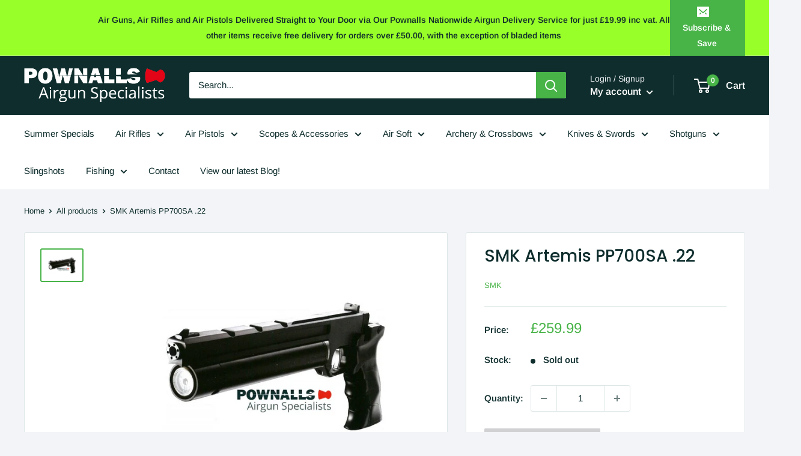

--- FILE ---
content_type: image/svg+xml
request_url: https://cdn.shopify.com/s/files/1/0650/4798/6388/t/2/assets/basc-logo.svg?v=1702376864
body_size: 4025
content:
<?xml version="1.0" encoding="utf-8"?>
<!-- Generator: Adobe Illustrator 27.8.0, SVG Export Plug-In . SVG Version: 6.00 Build 0)  -->
<svg version="1.1" id="Green" xmlns="http://www.w3.org/2000/svg" xmlns:xlink="http://www.w3.org/1999/xlink" x="0px" y="0px"
	 viewBox="0 0 600 169" style="enable-background:new 0 0 600 169;" xml:space="preserve">
<style type="text/css">
	.st0{fill:#FFFFFF;}
	.st1{fill:#008461;}
	.st2{fill:#004404;}
	.st3{fill:#AF9C60;}
	.st4{fill:#C8D6C3;}
</style>
<rect class="st0" width="600" height="169"/>
<rect class="st1" width="600" height="135"/>
<path class="st1" d="M7.7,162.9V146H1.2v-2.3h15.5v2.3h-6.5v16.9 M29.8,153.5c0-1.8-0.4-3.1-1.2-4.1c-0.8-0.9-1.9-1.4-3.3-1.4
	c-0.8,0-1.5,0.2-2.2,0.5s-1.4,0.8-2.1,1.5v-7.3h-2.4v20.1H21v-10.7c0.6-0.5,1.2-0.9,1.9-1.3c0.6-0.3,1.3-0.5,1.9-0.5
	s1.1,0.1,1.4,0.3c0.4,0.2,0.6,0.4,0.8,0.8c0.2,0.3,0.3,0.8,0.4,1.4c0.1,0.6,0.1,1.2,0.1,1.9v8.2h2.4 M39.4,163.2
	c0.6,0,1.1,0,1.5-0.1s0.8-0.2,1.3-0.3c0.3-0.1,0.7-0.2,1.1-0.4c0.4-0.2,0.8-0.3,1.1-0.4v-2.6h-0.1c-0.2,0.2-0.4,0.3-0.7,0.5
	s-0.7,0.4-1.1,0.6c-0.4,0.2-0.9,0.3-1.4,0.5c-0.5,0.1-1,0.2-1.6,0.2c-1.5,0-2.7-0.4-3.5-1.3c-0.8-0.9-1.3-2.2-1.3-3.8h10v-1.3
	c0-1.2-0.1-2.1-0.4-2.9c-0.3-0.8-0.7-1.5-1.2-2c-0.5-0.6-1.1-1-1.8-1.2c-0.7-0.3-1.5-0.4-2.4-0.4c-2,0-3.6,0.7-4.8,2.1
	c-1.2,1.4-1.8,3.3-1.8,5.6c0,2.4,0.6,4.2,1.9,5.5C35.3,162.6,37.1,163.2,39.4,163.2 M34.6,154.1c0.1-0.6,0.2-1.1,0.4-1.6
	s0.5-0.9,0.8-1.3c0.4-0.4,0.8-0.7,1.2-0.8c0.5-0.2,1-0.3,1.6-0.3c0.7,0,1.2,0.1,1.6,0.3c0.4,0.2,0.8,0.5,1.1,0.8s0.5,0.7,0.6,1.2
	s0.2,1,0.2,1.7L34.6,154.1L34.6,154.1z M68.6,157c0-1.2-0.3-2.3-0.9-3.1s-1.5-1.4-2.7-1.7v-0.1c0.8-0.4,1.5-1,2-1.7s0.7-1.5,0.7-2.4
	c0-0.8-0.2-1.5-0.5-2.1s-0.8-1.1-1.5-1.5c-0.6-0.3-1.3-0.5-2-0.6c-0.7-0.1-1.7-0.1-3.1-0.1h-5.1v19.2H61c1.3,0,2.4-0.1,3.2-0.4
	c0.8-0.2,1.6-0.6,2.3-1.2c0.6-0.5,1.1-1.1,1.5-1.8C68.4,158.8,68.6,158,68.6,157 M65,148.4c0,0.6-0.1,1.1-0.2,1.5
	c-0.2,0.4-0.4,0.7-0.8,1s-0.8,0.4-1.2,0.5s-1,0.1-1.8,0.1h-2.9v-5.6h2.5c0.9,0,1.6,0,2.1,0.1s1,0.2,1.4,0.4c0.3,0.2,0.6,0.5,0.7,0.8
	C64.9,147.5,65,147.9,65,148.4 M65.9,157.1c0,0.7-0.1,1.2-0.3,1.7c-0.2,0.4-0.6,0.8-1.1,1.1s-1.1,0.6-1.7,0.7
	c-0.6,0.1-1.5,0.2-2.6,0.2h-2.1v-7.1H61c0.9,0,1.6,0,2,0.1c0.5,0.1,0.9,0.2,1.3,0.4c0.6,0.3,1,0.7,1.3,1.2
	C65.8,155.8,65.9,156.4,65.9,157.1 M78.7,148.6c-0.2,0-0.3,0-0.4-0.1c-0.1,0-0.3,0-0.6,0c-0.6,0-1.3,0.2-1.9,0.5
	c-0.7,0.3-1.4,0.9-2.3,1.7v-2.1h-2.4V163h2.4v-10.2c0.6-0.6,1.2-1,1.8-1.3c0.6-0.3,1.3-0.4,1.9-0.4c0.3,0,0.5,0,0.7,0s0.4,0,0.6,0.1
	h0.1 M83.2,143.6h-2.8v2.5h2.8 M83,148.5h-2.4v14.4H83V148.5z M91,163.2c0.4,0,0.8,0,1.3-0.1s0.9-0.2,1.4-0.3v-2.2h-0.1
	c-0.2,0.1-0.4,0.2-0.8,0.3s-0.8,0.2-1.1,0.2c-0.6,0-1-0.1-1.3-0.2c-0.3-0.2-0.6-0.4-0.7-0.7c-0.2-0.3-0.3-0.7-0.3-1.1s0-1,0-1.7
	v-6.9h4.5v-2h-4.5v-4.1H87v4.1h-1.6v2H87v8c0,1.6,0.4,2.8,1.1,3.6C88.6,162.8,89.7,163.2,91,163.2 M98.1,143.6h-2.7v2.5h2.8
	 M98,148.5h-2.4v14.4H98V148.5z M105.3,163.2c1,0,1.8-0.1,2.4-0.3s1.2-0.6,1.7-1s0.8-0.9,1.1-1.4c0.2-0.6,0.4-1.1,0.4-1.8
	c0-1.1-0.3-1.9-0.8-2.5s-1.3-1.1-2.4-1.3c-0.5-0.1-1-0.2-1.4-0.3s-0.8-0.2-1.2-0.3c-0.7-0.2-1.2-0.4-1.6-0.7
	c-0.3-0.3-0.5-0.7-0.5-1.3c0-0.7,0.3-1.2,0.8-1.5s1.2-0.5,2-0.5s1.5,0.1,2.3,0.4s1.5,0.7,2.1,1.2h0.1v-2.6c-0.6-0.3-1.2-0.5-2-0.7
	s-1.6-0.3-2.4-0.3c-1.6,0-2.9,0.4-3.9,1.2s-1.5,1.9-1.5,3.2c0,0.9,0.2,1.8,0.7,2.4c0.5,0.7,1.3,1.2,2.4,1.5c0.4,0.1,0.9,0.2,1.4,0.3
	s0.9,0.2,1.2,0.3c0.8,0.2,1.4,0.4,1.7,0.7c0.3,0.3,0.5,0.7,0.5,1.3c0,0.4-0.1,0.8-0.2,1s-0.4,0.4-0.7,0.6c-0.2,0.1-0.5,0.3-1,0.3
	c-0.4,0.1-0.9,0.1-1.2,0.1c-0.5,0-1-0.1-1.5-0.2c-0.5-0.1-0.9-0.3-1.4-0.5s-0.8-0.4-1.1-0.6s-0.5-0.4-0.7-0.5h-0.1v2.7
	c0.5,0.3,1.2,0.6,2.1,0.8C103.5,163.1,104.4,163.2,105.3,163.2 M124.5,153.5c0-1.8-0.4-3.1-1.2-4.1c-0.8-0.9-1.9-1.4-3.3-1.4
	c-0.8,0-1.5,0.2-2.2,0.5s-1.4,0.8-2.1,1.5v-7.3h-2.4v20.1h2.4v-10.7c0.6-0.5,1.2-0.9,1.9-1.3c0.6-0.3,1.3-0.5,1.9-0.5
	s1.1,0.1,1.4,0.3c0.4,0.2,0.6,0.4,0.8,0.8c0.2,0.3,0.3,0.8,0.4,1.4c0.1,0.6,0.1,1.2,0.1,1.9v8.2h2.4 M136.9,162.9l1.7-5.4h7.3
	l1.7,5.4h2.7l-6.5-19.2h-3l-6.5,19.2 M139.4,155.3l3-9.1l3,9.1H139.4z M155.9,163.2c1,0,1.8-0.1,2.4-0.3c0.6-0.2,1.2-0.6,1.7-1
	s0.8-0.9,1.1-1.4c0.2-0.6,0.4-1.1,0.4-1.8c0-1.1-0.3-1.9-0.8-2.5s-1.3-1.1-2.4-1.3c-0.5-0.1-1-0.2-1.4-0.3s-0.8-0.2-1.2-0.3
	c-0.7-0.2-1.2-0.4-1.6-0.7c-0.3-0.3-0.5-0.7-0.5-1.3c0-0.7,0.3-1.2,0.8-1.5s1.2-0.5,2-0.5s1.5,0.1,2.3,0.4c0.8,0.3,1.5,0.7,2.1,1.2
	h0.1v-2.6c-0.6-0.3-1.2-0.5-2-0.7s-1.6-0.3-2.4-0.3c-1.6,0-2.9,0.4-3.9,1.2s-1.5,1.9-1.5,3.2c0,0.9,0.2,1.8,0.7,2.4
	c0.5,0.7,1.3,1.2,2.4,1.5c0.4,0.1,0.9,0.2,1.4,0.3s0.9,0.2,1.2,0.3c0.8,0.2,1.4,0.4,1.7,0.7s0.5,0.7,0.5,1.3c0,0.4-0.1,0.8-0.2,1
	c-0.1,0.2-0.4,0.4-0.7,0.6c-0.2,0.1-0.5,0.3-1,0.3c-0.4,0.1-0.9,0.1-1.2,0.1c-0.5,0-1-0.1-1.5-0.2c-0.5-0.1-0.9-0.3-1.4-0.5
	s-0.8-0.4-1.1-0.6s-0.5-0.4-0.7-0.5h-0.1v2.7c0.6,0.3,1.2,0.6,2.1,0.8C154.1,163.1,155,163.2,155.9,163.2 M167.7,163.2
	c1,0,1.8-0.1,2.4-0.3c0.6-0.2,1.2-0.6,1.7-1s0.8-0.9,1.1-1.4c0.2-0.6,0.4-1.1,0.4-1.8c0-1.1-0.3-1.9-0.8-2.5s-1.3-1.1-2.4-1.3
	c-0.5-0.1-1-0.2-1.4-0.3s-0.8-0.2-1.2-0.3c-0.7-0.2-1.2-0.4-1.6-0.7c-0.3-0.3-0.5-0.7-0.5-1.3c0-0.7,0.3-1.2,0.8-1.5
	c0.6-0.3,1.2-0.5,2-0.5s1.5,0.1,2.3,0.4c0.8,0.3,1.5,0.7,2.1,1.2h0.1v-2.6c-0.6-0.3-1.2-0.5-2-0.7s-1.6-0.3-2.4-0.3
	c-1.6,0-2.9,0.4-3.9,1.2s-1.5,1.9-1.5,3.2c0,0.9,0.2,1.8,0.7,2.4c0.5,0.7,1.3,1.2,2.4,1.5c0.4,0.1,0.9,0.2,1.4,0.3s0.9,0.2,1.2,0.3
	c0.8,0.2,1.4,0.4,1.7,0.7s0.5,0.7,0.5,1.3c0,0.4-0.1,0.8-0.2,1c-0.1,0.2-0.4,0.4-0.7,0.6c-0.2,0.1-0.5,0.3-1,0.3
	c-0.4,0.1-0.9,0.1-1.2,0.1c-0.5,0-1-0.1-1.5-0.2s-0.9-0.3-1.4-0.5s-0.8-0.4-1.1-0.6s-0.5-0.4-0.7-0.5h-0.1v2.7
	c0.5,0.3,1.2,0.6,2.1,0.8C165.9,163.1,166.8,163.2,167.7,163.2 M187.5,155.7c0-2.4-0.6-4.3-1.8-5.6s-2.7-2-4.7-2
	c-1.9,0-3.5,0.7-4.7,2s-1.8,3.2-1.8,5.6c0,2.3,0.6,4.2,1.7,5.6c1.1,1.4,2.7,2,4.7,2c1.9,0,3.5-0.7,4.7-2
	C186.9,160,187.5,158.1,187.5,155.7 M185,155.7c0,1.8-0.3,3.2-1,4.1c-0.7,0.9-1.6,1.4-2.9,1.4c-1.3,0-2.2-0.5-2.9-1.4s-1-2.3-1-4.1
	c0-1.9,0.3-3.3,1-4.2s1.7-1.4,2.9-1.4c1.3,0,2.2,0.5,2.9,1.4S185,153.8,185,155.7 M195.7,163.2c0.5,0,0.9,0,1.3-0.1
	c0.3-0.1,0.7-0.2,1.1-0.3c0.3-0.1,0.6-0.2,1-0.4s0.7-0.3,0.9-0.4v-2.7h-0.1c-0.5,0.5-1.2,0.9-1.9,1.3c-0.7,0.3-1.5,0.5-2.3,0.5
	c-1.3,0-2.3-0.5-3.1-1.4c-0.7-1-1.1-2.3-1.1-4s0.4-3.1,1.1-4c0.8-1,1.8-1.4,3-1.4c0.4,0,0.9,0.1,1.3,0.2c0.5,0.1,0.9,0.3,1.2,0.5
	c0.4,0.2,0.7,0.4,1,0.6c0.3,0.2,0.5,0.4,0.7,0.5h0.1v-2.7c-0.6-0.3-1.2-0.5-2-0.8c-0.7-0.2-1.5-0.3-2.3-0.3c-1,0-1.9,0.2-2.7,0.5
	s-1.6,0.8-2.1,1.5c-0.6,0.6-1,1.4-1.4,2.3c-0.3,0.9-0.5,2-0.5,3.3s0.2,2.4,0.5,3.3c0.3,0.9,0.8,1.7,1.4,2.3c0.6,0.6,1.3,1.1,2.1,1.4
	C193.8,163.1,194.7,163.2,195.7,163.2 M204.8,143.6H202v2.5h2.8 M204.7,148.5h-2.4v14.4h2.4V148.5z M216.3,162.9h2.4V153
	c0-0.9-0.1-1.7-0.4-2.3c-0.3-0.6-0.6-1.1-1.2-1.5c-0.5-0.4-1.2-0.7-1.8-0.8c-0.7-0.2-1.5-0.2-2.5-0.2c-0.8,0-1.6,0.1-2.5,0.2
	c-0.8,0.2-1.5,0.3-1.9,0.4v2.5h0.1c0.8-0.3,1.5-0.6,2.3-0.7c0.8-0.2,1.4-0.3,2-0.3c0.5,0,0.9,0,1.4,0.1c0.4,0.1,0.8,0.2,1.1,0.4
	s0.6,0.5,0.7,0.8c0.2,0.3,0.3,0.8,0.3,1.4v0.5c-1.3,0.1-2.5,0.2-3.6,0.3s-2.1,0.4-2.9,0.8c-0.9,0.4-1.6,1-2,1.7s-0.6,1.6-0.6,2.5
	c0,0.6,0.1,1.3,0.3,1.8c0.2,0.6,0.5,1.1,0.9,1.5s0.9,0.7,1.4,0.9s1.1,0.3,1.7,0.3c0.7,0,1.3-0.1,1.7-0.2s0.8-0.3,1.2-0.5
	c0.3-0.2,0.6-0.4,1-0.6c0.3-0.3,0.6-0.5,0.8-0.6 M216.3,159.3c-0.5,0.5-1.1,0.9-1.7,1.2c-0.6,0.3-1.3,0.5-2.1,0.5
	c-0.9,0-1.6-0.2-2-0.6c-0.5-0.4-0.7-1-0.7-1.9c0-0.7,0.2-1.3,0.6-1.7c0.4-0.4,1-0.7,1.6-0.9c0.5-0.2,1.3-0.3,2.1-0.4
	c0.9-0.1,1.6-0.2,2.2-0.2L216.3,159.3 M226.5,163.2c0.4,0,0.8,0,1.3-0.1s0.9-0.2,1.4-0.3v-2.2h-0.1c-0.2,0.1-0.4,0.2-0.8,0.3
	c-0.4,0.1-0.8,0.2-1.1,0.2c-0.6,0-1-0.1-1.3-0.2c-0.3-0.2-0.6-0.4-0.7-0.7c-0.2-0.3-0.3-0.7-0.3-1.1s0-1,0-1.7v-6.9h4.5v-2h-4.5
	v-4.1h-2.4v4.1h-1.6v2h1.6v8c0,1.6,0.4,2.8,1.1,3.6C224.1,162.8,225.1,163.2,226.5,163.2 M233.6,143.6h-2.8v2.5h2.8 M233.4,148.5
	H231v14.4h2.4V148.5z M248.8,155.7c0-2.4-0.6-4.3-1.8-5.6s-2.7-2-4.7-2c-1.9,0-3.5,0.7-4.7,2s-1.8,3.2-1.8,5.6
	c0,2.3,0.6,4.2,1.7,5.6c1.1,1.4,2.7,2,4.7,2c1.9,0,3.5-0.7,4.7-2C248.2,160,248.8,158.1,248.8,155.7 M246.3,155.7
	c0,1.8-0.3,3.2-1,4.1c-0.7,0.9-1.6,1.4-2.9,1.4c-1.3,0-2.2-0.5-2.9-1.4s-1-2.3-1-4.1c0-1.9,0.3-3.3,1-4.2s1.7-1.4,2.9-1.4
	c1.3,0,2.2,0.5,2.9,1.4S246.3,153.8,246.3,155.7 M262.6,153.5c0-1.8-0.4-3.1-1.2-4.1c-0.8-0.9-1.9-1.4-3.3-1.4
	c-0.8,0-1.5,0.2-2.2,0.5s-1.4,0.8-2.1,1.5v-1.6h-2.5v14.4h2.4v-10.7c0.6-0.5,1.2-0.9,1.9-1.3c0.6-0.3,1.3-0.5,1.9-0.5
	s1.1,0.1,1.4,0.3c0.4,0.2,0.6,0.4,0.8,0.8c0.2,0.3,0.3,0.8,0.4,1.4c0.1,0.6,0.1,1.2,0.1,1.9v8.2h2.4 M281.9,142.9
	c-0.4-0.1-0.7-0.1-1.2-0.2c-0.4,0-0.9-0.1-1.3-0.1c-1.6,0-2.8,0.5-3.6,1.4c-0.8,0.9-1.3,2.2-1.3,4v0.5h-1.6v2h1.6v12.4h2.4v-12.4
	h3.9v-2h-4V148c0-1.2,0.2-2,0.7-2.5c0.4-0.5,1.2-0.7,2.2-0.7c0.3,0,0.7,0,1.1,0.1s0.7,0.1,0.9,0.2h0.1 M294.3,155.7
	c0-2.4-0.6-4.3-1.8-5.6c-1.2-1.3-2.7-2-4.7-2c-1.9,0-3.5,0.7-4.7,2s-1.8,3.2-1.8,5.6c0,2.3,0.6,4.2,1.7,5.6s2.7,2,4.7,2
	c1.9,0,3.5-0.7,4.7-2C293.6,160,294.3,158.1,294.3,155.7 M291.8,155.7c0,1.8-0.3,3.2-1,4.1c-0.7,0.9-1.6,1.4-2.9,1.4
	s-2.2-0.5-2.9-1.4c-0.7-0.9-1-2.3-1-4.1c0-1.9,0.3-3.3,1-4.2s1.7-1.4,2.9-1.4c1.3,0,2.2,0.5,2.9,1.4
	C291.5,152.4,291.8,153.8,291.8,155.7 M304.3,148.6c-0.2,0-0.3,0-0.4-0.1c-0.1,0-0.3,0-0.6,0c-0.6,0-1.3,0.2-1.9,0.5
	c-0.7,0.3-1.4,0.9-2.3,1.7v-2.1h-2.4V163h2.4v-10.2c0.6-0.6,1.2-1,1.8-1.3c0.6-0.3,1.3-0.4,1.9-0.4c0.3,0,0.5,0,0.7,0s0.4,0,0.6,0.1
	h0.1 M320,163.2c1.2,0,2.1-0.2,2.9-0.5s1.5-0.7,2.1-1.3c0.6-0.5,1-1.1,1.3-1.9c0.3-0.7,0.5-1.5,0.5-2.2c0-1.2-0.3-2.2-0.9-3
	s-1.6-1.4-2.9-1.8c-0.5-0.2-1.2-0.3-1.9-0.5c-0.8-0.2-1.4-0.4-2-0.5c-0.8-0.2-1.4-0.6-1.9-1.1c-0.4-0.5-0.6-1.1-0.6-1.9
	c0-0.9,0.4-1.6,1.1-2.2c0.7-0.6,1.7-0.8,2.9-0.8c1,0,2.1,0.2,3,0.6c1,0.4,1.7,0.9,2.3,1.5h0.2v-3.1c-0.8-0.4-1.7-0.7-2.7-0.9
	s-2-0.3-3.1-0.3c-1.9,0-3.4,0.5-4.6,1.6s-1.8,2.4-1.8,3.9c0,0.7,0.1,1.4,0.3,2s0.5,1.1,0.9,1.5s0.9,0.8,1.4,1
	c0.5,0.3,1.1,0.5,1.8,0.7c0.7,0.2,1.4,0.3,1.8,0.5c0.5,0.1,1,0.3,1.6,0.4c0.8,0.2,1.4,0.6,1.8,1.1s0.6,1.1,0.6,1.9
	c0,1-0.4,1.7-1.1,2.3s-1.8,0.9-3.2,0.9c-1,0-2-0.2-3.1-0.7c-1.1-0.4-2-1-2.9-1.8h-0.2v3.2c0.9,0.4,1.8,0.8,2.8,1.1
	C317.5,163.1,318.6,163.2,320,163.2 M340.5,153.5c0-1.8-0.4-3.1-1.2-4.1c-0.8-0.9-1.9-1.4-3.3-1.4c-0.8,0-1.5,0.2-2.2,0.5
	s-1.4,0.8-2.1,1.5v-7.3h-2.5v20.1h2.4v-10.7c0.6-0.5,1.2-0.9,1.9-1.3c0.6-0.3,1.3-0.5,1.9-0.5s1.1,0.1,1.4,0.3
	c0.4,0.2,0.6,0.4,0.8,0.8c0.2,0.3,0.3,0.8,0.4,1.4c0.1,0.6,0.1,1.2,0.1,1.9v8.2h2.4 M355.8,155.7c0-2.4-0.6-4.3-1.8-5.6
	c-1.2-1.3-2.7-2-4.7-2c-1.9,0-3.5,0.7-4.7,2s-1.8,3.2-1.8,5.6c0,2.3,0.6,4.2,1.7,5.6s2.7,2,4.7,2c1.9,0,3.5-0.7,4.7-2
	C355.2,160,355.8,158.1,355.8,155.7 M353.3,155.7c0,1.8-0.3,3.2-1,4.1c-0.7,0.9-1.6,1.4-2.9,1.4s-2.2-0.5-2.9-1.4
	c-0.7-0.9-1-2.3-1-4.1c0-1.9,0.3-3.3,1-4.2s1.7-1.4,2.9-1.4c1.3,0,2.2,0.5,2.9,1.4C353,152.4,353.3,153.8,353.3,155.7 M370.2,155.7
	c0-2.4-0.6-4.3-1.8-5.6c-1.2-1.3-2.7-2-4.7-2c-1.9,0-3.5,0.7-4.7,2s-1.8,3.2-1.8,5.6c0,2.3,0.6,4.2,1.7,5.6c1.1,1.4,2.7,2,4.7,2
	c1.9,0,3.5-0.7,4.7-2C369.6,160,370.2,158.1,370.2,155.7 M367.7,155.7c0,1.8-0.3,3.2-1,4.1c-0.7,0.9-1.6,1.4-2.9,1.4
	s-2.2-0.5-2.9-1.4c-0.7-0.9-1-2.3-1-4.1c0-1.9,0.3-3.3,1-4.2s1.7-1.4,2.9-1.4c1.3,0,2.2,0.5,2.9,1.4
	C367.3,152.4,367.7,153.8,367.7,155.7 M377,163.2c0.4,0,0.8,0,1.3-0.1s0.9-0.2,1.4-0.3v-2.2h-0.1c-0.2,0.1-0.4,0.2-0.8,0.3
	s-0.8,0.2-1.1,0.2c-0.6,0-1-0.1-1.3-0.2c-0.3-0.2-0.6-0.4-0.7-0.7c-0.2-0.3-0.3-0.7-0.3-1.1s0-1,0-1.7v-6.9h4.5v-2h-4.7v-4.1h-2.4
	v4.1h-1.6v2h1.6v8c0,1.6,0.4,2.8,1.1,3.6C374.7,162.8,375.7,163.2,377,163.2 M384.1,143.6h-2.8v2.5h2.8 M384,148.5h-2.4v14.4h2.4
	V148.5z M398.9,153.5c0-1.8-0.4-3.1-1.2-4.1c-0.8-0.9-1.9-1.4-3.3-1.4c-0.8,0-1.5,0.2-2.2,0.5s-1.4,0.8-2.1,1.5v-1.6h-2.4v14.4h2.4
	v-10.7c0.6-0.5,1.2-0.9,1.9-1.3c0.6-0.3,1.3-0.5,1.9-0.5s1.1,0.1,1.4,0.3c0.4,0.2,0.6,0.4,0.8,0.8c0.2,0.3,0.3,0.8,0.4,1.4
	c0.1,0.6,0.1,1.2,0.1,1.9v8.2h2.4 M402.6,165.2v2.5c0.6,0.2,1.3,0.3,2.1,0.5c0.7,0.1,1.5,0.2,2.2,0.2c2.2,0,3.8-0.6,4.9-1.7
	s1.6-2.9,1.6-5.4v-12.8h-2.3l-0.1,0.6c-0.5-0.3-1.1-0.6-1.6-0.8s-1.2-0.3-1.9-0.3c-0.8,0-1.6,0.2-2.3,0.5c-0.7,0.3-1.4,0.8-1.9,1.4
	c-0.6,0.6-1,1.4-1.4,2.4c-0.3,0.9-0.5,2-0.5,3.2c0,2.3,0.5,4,1.5,5.3c1,1.2,2.3,1.8,3.9,1.8c0.9,0,1.7-0.1,2.4-0.4
	c0.6-0.3,1.3-0.7,1.9-1.3v1.3c0,0.6-0.1,1.1-0.2,1.6s-0.3,0.9-0.6,1.2c-0.3,0.4-0.7,0.6-1.2,0.8s-1.2,0.3-1.9,0.3
	c-0.4,0-0.9,0-1.2-0.1c-0.4-0.1-0.8-0.2-1.2-0.3c-0.4-0.1-0.8-0.2-1.1-0.3c-0.3-0.1-0.6-0.2-0.7-0.3 M410.9,159
	c-0.5,0.4-1.1,0.8-1.8,1c-0.7,0.3-1.3,0.4-1.9,0.4c-1.2,0-2.1-0.4-2.6-1.3c-0.5-0.8-0.8-2.1-0.8-3.7c0-1.7,0.4-3,1.1-3.9
	s1.7-1.4,2.9-1.4c0.5,0,1,0.1,1.5,0.2c0.5,0.1,1.1,0.3,1.7,0.6v8.1 M437.4,158.1c0.5-0.9,0.8-1.9,1-2.9s0.3-2,0.3-2.8v-1.2h-2.5
	c0,1.3,0,2.4,0,3.2s-0.1,1.6-0.2,2.3l-4.5-4.7c0.8-0.3,1.4-0.6,1.8-1c0.5-0.4,0.8-0.8,1.1-1.2c0.3-0.4,0.5-0.9,0.6-1.3
	c0.1-0.5,0.2-0.9,0.2-1.3c0-1.2-0.5-2.1-1.4-2.9s-2.1-1.1-3.5-1.1c-0.8,0-1.5,0.1-2.2,0.4c-0.7,0.3-1.2,0.6-1.6,1s-0.7,0.9-1,1.4
	c-0.2,0.5-0.4,1.1-0.4,1.7c0,1,0.2,1.8,0.6,2.4c0.4,0.6,1.1,1.3,1.9,1.8c-0.4,0.2-0.8,0.5-1.3,0.9c-0.4,0.3-0.8,0.7-1.2,1.2
	c-0.3,0.5-0.6,1-0.8,1.6c-0.2,0.6-0.3,1.2-0.3,2c0,1.7,0.6,3.1,1.7,4.1s2.6,1.6,4.3,1.6c1.2,0,2.2-0.2,3.1-0.7s1.8-1.3,2.7-2.4
	l2.6,2.7h3.3 M435,159c-0.5,0.8-1.1,1.3-1.8,1.7c-0.7,0.3-1.4,0.5-2.2,0.5c-1.2,0-2.2-0.4-2.9-1.2c-0.7-0.8-1.1-1.8-1.1-3
	c0-0.5,0.1-1.1,0.2-1.5c0.2-0.5,0.3-0.9,0.5-1.2c0.3-0.4,0.5-0.7,0.7-0.9s0.4-0.4,0.6-0.5L435,159 M430.2,151.1
	c-0.5-0.3-0.9-0.6-1.2-0.9c-0.3-0.3-0.6-0.6-0.8-0.9c-0.2-0.3-0.3-0.6-0.4-0.9c-0.1-0.2-0.1-0.5-0.1-0.9c0-0.8,0.2-1.4,0.7-1.9
	c0.4-0.5,1-0.8,1.8-0.8c0.6,0,1.2,0.2,1.7,0.7s0.7,1.1,0.7,1.9c0,0.4,0,0.7-0.1,1.1c-0.1,0.3-0.2,0.7-0.3,1
	c-0.2,0.3-0.4,0.6-0.7,0.9C431.1,150.7,430.7,151,430.2,151.1 M458.9,163.2c0.8,0,1.4,0,1.9-0.1s1-0.2,1.6-0.4
	c0.5-0.2,1-0.3,1.4-0.5s0.8-0.4,1.2-0.6v-3h-0.2c-0.2,0.2-0.5,0.4-0.8,0.7s-0.8,0.6-1.2,0.8c-0.5,0.3-1,0.5-1.7,0.7
	c-0.6,0.2-1.3,0.3-2.1,0.3s-1.6-0.2-2.3-0.5s-1.4-0.8-1.9-1.4c-0.6-0.7-1-1.5-1.3-2.4c-0.3-1-0.5-2.1-0.5-3.4c0-1.2,0.2-2.4,0.5-3.3
	c0.3-1,0.7-1.8,1.3-2.5c0.5-0.7,1.2-1.1,1.9-1.5c0.7-0.3,1.5-0.5,2.3-0.5s1.4,0.1,2,0.3s1.1,0.4,1.6,0.7s0.9,0.6,1.3,0.9
	c0.4,0.3,0.6,0.5,0.9,0.7h0.2v-3.1c-0.4-0.2-0.8-0.4-1.3-0.6c-0.4-0.2-0.9-0.4-1.3-0.5c-0.5-0.1-1-0.3-1.6-0.4s-1.2-0.1-1.8-0.1
	c-1.3,0-2.5,0.2-3.5,0.7s-2,1.1-2.7,2c-0.8,0.9-1.4,1.9-1.8,3.1c-0.4,1.2-0.6,2.6-0.6,4.2c0,1.6,0.2,3.1,0.6,4.3s1,2.3,1.8,3.1
	s1.7,1.5,2.7,1.9C456.5,163,457.6,163.2,458.9,163.2 M478.9,155.7c0-2.4-0.6-4.3-1.8-5.6c-1.2-1.3-2.7-2-4.7-2c-1.9,0-3.5,0.7-4.7,2
	s-1.8,3.2-1.8,5.6c0,2.3,0.6,4.2,1.7,5.6s2.7,2,4.7,2c1.9,0,3.5-0.7,4.7-2C478.3,160,478.9,158.1,478.9,155.7 M476.4,155.7
	c0,1.8-0.3,3.2-1,4.1c-0.7,0.9-1.6,1.4-2.9,1.4s-2.2-0.5-2.9-1.4c-0.7-0.9-1-2.3-1-4.1c0-1.9,0.3-3.3,1-4.2s1.7-1.4,2.9-1.4
	c1.3,0,2.2,0.5,2.9,1.4C476.1,152.4,476.4,153.8,476.4,155.7 M492.7,153.5c0-1.8-0.4-3.1-1.2-4.1c-0.8-0.9-1.9-1.4-3.3-1.4
	c-0.8,0-1.5,0.2-2.2,0.5s-1.4,0.8-2.1,1.5v-1.6h-2.4v14.4h2.4v-10.7c0.6-0.5,1.2-0.9,1.9-1.3c0.6-0.3,1.3-0.5,1.9-0.5
	s1.1,0.1,1.4,0.3c0.4,0.2,0.6,0.4,0.8,0.8c0.2,0.3,0.3,0.8,0.4,1.4c0.1,0.6,0.1,1.2,0.1,1.9v8.2h2.4 M500,163.2c1,0,1.8-0.1,2.4-0.3
	s1.2-0.6,1.7-1s0.8-0.9,1.1-1.4c0.2-0.6,0.4-1.1,0.4-1.8c0-1.1-0.3-1.9-0.8-2.5s-1.3-1.1-2.4-1.3c-0.5-0.1-1-0.2-1.4-0.3
	s-0.8-0.2-1.2-0.3c-0.7-0.2-1.2-0.4-1.6-0.7c-0.3-0.3-0.5-0.7-0.5-1.3c0-0.7,0.3-1.2,0.8-1.5s1.2-0.5,2-0.5s1.5,0.1,2.3,0.4
	s1.5,0.7,2.1,1.2h0.1v-2.6c-0.6-0.3-1.2-0.5-2-0.7s-1.6-0.3-2.4-0.3c-1.6,0-2.9,0.4-3.9,1.2s-1.5,1.9-1.5,3.2c0,0.9,0.3,1.8,0.7,2.4
	c0.5,0.7,1.3,1.2,2.4,1.5c0.4,0.1,0.9,0.2,1.4,0.3s0.9,0.2,1.2,0.3c0.8,0.2,1.4,0.4,1.7,0.7c0.3,0.3,0.5,0.7,0.5,1.3
	c0,0.4-0.1,0.8-0.2,1s-0.4,0.4-0.7,0.6c-0.2,0.1-0.5,0.3-1,0.3c-0.4,0.1-0.9,0.1-1.2,0.1c-0.5,0-1-0.1-1.5-0.2s-0.9-0.3-1.4-0.5
	s-0.8-0.4-1.1-0.6c-0.3-0.2-0.5-0.4-0.7-0.5h-0.1v2.7c0.5,0.3,1.2,0.6,2.1,0.8C498.2,163.1,499.1,163.2,500,163.2 M514.1,163.2
	c0.6,0,1.1,0,1.5-0.1s0.8-0.2,1.3-0.3c0.3-0.1,0.7-0.2,1.1-0.4c0.4-0.2,0.8-0.3,1.1-0.4v-2.6H519c-0.2,0.2-0.4,0.3-0.7,0.5
	s-0.7,0.4-1.1,0.6c-0.4,0.2-0.9,0.3-1.4,0.5c-0.5,0.1-1,0.2-1.6,0.2c-1.5,0-2.7-0.4-3.5-1.3c-0.8-0.9-1.3-2.2-1.3-3.8h10v-1.3
	c0-1.2-0.1-2.1-0.4-2.9c-0.3-0.8-0.7-1.5-1.2-2c-0.5-0.6-1.1-1-1.8-1.2c-0.7-0.3-1.5-0.4-2.4-0.4c-2,0-3.6,0.7-4.8,2.1
	s-1.8,3.3-1.8,5.6c0,2.4,0.6,4.2,1.9,5.5C510,162.6,511.8,163.2,514.1,163.2 M509.3,154.1c0.1-0.6,0.2-1.1,0.4-1.6
	c0.2-0.5,0.5-0.9,0.8-1.3c0.4-0.4,0.8-0.7,1.2-0.8c0.5-0.2,1-0.3,1.6-0.3c0.7,0,1.2,0.1,1.6,0.3c0.4,0.2,0.8,0.5,1.1,0.8
	s0.5,0.7,0.6,1.2s0.2,1,0.2,1.7L509.3,154.1L509.3,154.1z M529.4,148.6c-0.2,0-0.3,0-0.4-0.1c-0.1,0-0.3,0-0.6,0
	c-0.6,0-1.3,0.2-1.9,0.5c-0.7,0.3-1.4,0.9-2.3,1.7v-2.1h-2.4V163h2.4v-10.2c0.6-0.6,1.2-1,1.8-1.3s1.3-0.4,1.9-0.4
	c0.3,0,0.5,0,0.7,0s0.4,0,0.6,0.1h0.1 M540.1,148.5l-3.9,11.1l-3.9-11.1h-2.6l5.4,14.4h2.2l5.4-14.4 M552,162.9h2.4V153
	c0-0.9-0.1-1.7-0.4-2.3c-0.3-0.6-0.6-1.1-1.2-1.5c-0.5-0.4-1.2-0.7-1.8-0.8c-0.7-0.2-1.5-0.2-2.5-0.2c-0.8,0-1.6,0.1-2.5,0.2
	c-0.8,0.2-1.5,0.3-1.9,0.4v2.5h0.1c0.8-0.3,1.5-0.6,2.3-0.7c0.8-0.2,1.4-0.3,2-0.3c0.5,0,0.9,0,1.4,0.1c0.4,0.1,0.8,0.2,1.1,0.4
	s0.6,0.5,0.7,0.8c0.2,0.3,0.3,0.8,0.3,1.4v0.5c-1.3,0.1-2.5,0.2-3.6,0.3s-2.1,0.4-2.9,0.8c-0.9,0.4-1.6,1-2,1.7s-0.6,1.6-0.6,2.5
	c0,0.6,0.1,1.3,0.3,1.8c0.2,0.6,0.5,1.1,0.9,1.5s0.9,0.7,1.4,0.9s1.1,0.3,1.7,0.3c0.7,0,1.3-0.1,1.7-0.2c0.4-0.1,0.8-0.3,1.2-0.5
	c0.3-0.2,0.6-0.4,1-0.6c0.3-0.3,0.6-0.5,0.8-0.6 M552,159.3c-0.5,0.5-1.1,0.9-1.7,1.2c-0.6,0.3-1.3,0.5-2.1,0.5
	c-0.9,0-1.6-0.2-2-0.6c-0.5-0.4-0.7-1-0.7-1.9c0-0.7,0.2-1.3,0.6-1.7c0.4-0.4,1-0.7,1.6-0.9c0.5-0.2,1.3-0.3,2.1-0.4
	c0.9-0.1,1.6-0.2,2.2-0.2L552,159.3 M562.2,163.2c0.4,0,0.8,0,1.3-0.1s0.9-0.2,1.4-0.3v-2.2h-0.1c-0.2,0.1-0.4,0.2-0.8,0.3
	c-0.4,0.1-0.8,0.2-1.1,0.2c-0.6,0-1-0.1-1.3-0.2c-0.3-0.2-0.6-0.4-0.7-0.7c-0.2-0.3-0.3-0.7-0.3-1.1s0-1,0-1.7v-6.9h4.5v-2h-4.5
	v-4.1h-2.4v4.1h-1.6v2h1.6v8c0,1.6,0.4,2.8,1.1,3.6C559.8,162.8,560.8,163.2,562.2,163.2 M569.3,143.6h-2.8v2.5h2.8 M569.1,148.5
	h-2.4v14.4h2.4V148.5z M584.5,155.7c0-2.4-0.6-4.3-1.8-5.6s-2.7-2-4.7-2c-1.9,0-3.5,0.7-4.7,2s-1.8,3.2-1.8,5.6
	c0,2.3,0.6,4.2,1.7,5.6c1.1,1.4,2.7,2,4.7,2c1.9,0,3.5-0.7,4.7-2C583.9,160,584.5,158.1,584.5,155.7 M582,155.7c0,1.8-0.3,3.2-1,4.1
	c-0.7,0.9-1.6,1.4-2.9,1.4c-1.3,0-2.2-0.5-2.9-1.4s-1-2.3-1-4.1c0-1.9,0.3-3.3,1-4.2s1.7-1.4,2.9-1.4c1.3,0,2.2,0.5,2.9,1.4
	S582,153.8,582,155.7 M598.3,153.5c0-1.8-0.4-3.1-1.2-4.1c-0.8-0.9-1.9-1.4-3.3-1.4c-0.8,0-1.5,0.2-2.2,0.5s-1.4,0.8-2.1,1.5v-1.6
	h-2.4v14.4h2.4v-10.7c0.6-0.5,1.2-0.9,1.9-1.3c0.6-0.3,1.3-0.5,1.9-0.5c0.6,0,1.1,0.1,1.4,0.3c0.4,0.2,0.6,0.4,0.8,0.8
	c0.2,0.3,0.3,0.8,0.4,1.4c0.1,0.6,0.1,1.2,0.1,1.9v8.2h2.4"/>
<path class="st2" d="M599.7,8.1c-17.8-5.3-47.1-8.5-65.4-3.9c-8.6,2.2-17.5,4.6-24.8,9.1c-5.5,3.5-11.7,6-18.1,8.4
	c-2.2,0.8-4.8,1.3-6.5,2.3c-1.4,0.8-2.8,2.6-3.5,3.6c-3.9,5.6-4.8,14.1-9.1,19.4c-4.3,5.2-10.5,8.3-17.2,11.1
	c-6.5,2.8-12.9,5.5-19.4,8.8c-2.7,1.4-6.3,3.2-9.7,4.4c-3.3,1.2-8.5,2.3-9.3,5c-1,3.5,1.5,5.2,2.4,8.4c0.4,1.4,0,3,0.4,4.4
	c0.6,2.4,3.2,3.3,3.7,5c-1,7.1,2.3,13.1,6,17.3c2.7,3.1,6.2,6,9.7,7.7c6.6,3.1,14.3,4.3,22,4.2c3.9,0,7.9-1.8,11.4-1.7
	c5.4,0.1,8.6,1.8,13.6,2.1c2.5,0.2,4.9,0.2,7.3-0.9c6.6-2.9,12.8-4.5,20.7-4.3c8.3,0.2,14.2,12.4,16.5,16.5h68.1"/>
<path class="st3" d="M599.7,38.6c-8.7-8.1-20.6-14.8-34.6-17c-15.7-2.5-31.6-0.4-45.4,3.5c-2.6,0.7-5.9,2.3-8.4,3.7
	c-2.7,1.5-5.4,3.2-7.3,4.8c-6,5.3-8.9,14.9-13.1,22.6c-2.9,5.2-14.3,18.6-15.6,19.9c-3.2,3.1-7.3,5.6-11.1,8.1
	c-1.9,1.3-3.8,2.6-5.8,3.9c-1.9,1.2-4.2,2.3-5.8,3.7c-1.9,1.6-3.3,4.3-4.7,6.6c-1.5,2.4-3.1,4.9-3.8,7.5c2.9,1.7,6.4,0.9,9.6,0.4
	c9.4-1.5,19-2,29.5-2c4.4,0,8.6,0.6,12.8-0.2c5.1-0.9,9.8-3.7,16-2.5c2.3,0.4,4.5,1.6,6.8,2.1c4.8,1.1,10.6,1.1,16.3,1.2
	c5.2,0.1,9.5,0.4,12,4.3c3,4.7,4.3,19.7,4.3,25.8H600"/>
<path class="st4" d="M528.7,53.8c-1.5,0-2.7,1.4-2.7,3.2s1.2,3.2,2.7,3.2s2.7-1.4,2.7-3.2C531.4,55.3,530.2,53.8,528.7,53.8"/>
<path class="st2" d="M528.7,53.8c-1.5,0-2.7,1.4-2.7,3.2s1.2,3.2,2.7,3.2s2.7-1.4,2.7-3.2C531.4,55.3,530.2,53.8,528.7,53.8"/>
<path class="st0" d="M94.5,47c0,10.6-7.1,16.7-19.3,16.7h-8.5V31.2h8.6C87.8,31.3,94.5,36.7,94.5,47 M118.6,89.4
	c0-7.2-2.6-13.4-7.2-17.3c-4-3.3-6.8-4.4-14.2-5.4c5.9-1.9,8.3-3.3,11-6.2c3.7-3.8,5.9-9.3,5.9-15.4c0-10.6-6.8-18.4-18-20.6
	c-4.9-1-11-1.5-17.7-1.5H35.9v6.5c6.1,0.3,8.7,0.8,10.3,2.3c1.2,1.4,1.8,3.1,1.8,6.7v3.1v55.2v3.2c0,1.2-0.1,2.5-0.3,3.5
	c-0.3,1.4-0.7,2.5-1.4,3.2c-1.7,1.5-4.3,2.2-10.4,2.3v6.5h44.6C106.4,115.4,118.6,107,118.6,89.4 M99,89.1c0,8.6-4.7,15-12.7,16.9
	c-3.6,0.8-8.2,1.2-13.1,1.2h-6.5V72h10.6C91.7,72.1,99,77.7,99,89.1 M182.3,75H159l11.5-29.5 M227.5,115.4V109h-0.8
	c-5.1,0-7.8-0.7-10.3-2.8c-2.1-1.9-3.3-3.8-5-8.1L181.6,23h-11.8L142,93.8l-2.2,5.3c-2.4,5.6-3.7,7.4-6.9,8.5
	c-2.4,0.8-2.9,1-8.3,1.5v6.4h35.2V109c-8.9-0.6-11.4-1.7-11.4-4.9c0-1.1,0.3-2.2,0.7-3.3l1-2.5l5.7-15.2H186l5.8,15.2
	c1.2,3.1,1.5,4.2,1.5,5.6c0,3.6-3.2,5-11.6,5.1v6.4C181.7,115.4,227.5,115.4,227.5,115.4z M272.5,117.8c20,0,33.2-12.6,33.2-31.5
	c0-10.2-4-18-11.9-22.4c-3.9-2.2-6.9-3.3-14.4-5L266.7,56c-6-1.4-9-2.2-11.2-3.3c-3.5-1.7-5.7-5.5-5.7-9.5c0-8.2,7.9-14.1,18.7-14.1
	c14.7,0,24.9,9,25.4,22h7.4v-28h-7c0,2.4-1.1,3.6-2.8,3.6c-0.7,0-1.7-0.3-2.8-0.7l-2.8-1.1c-6.5-2.6-14.7-4.3-20.6-4.3
	c-17.9,0-31.1,12.1-31.1,28.4c0,7.9,3.8,15.6,9.6,19.9c4.2,3,10.3,5.5,18,7.2l13,2.9c10.8,2.3,15.5,6.5,15.5,13.4
	c0,9.7-8.9,16.4-21.3,16.4c-16.5,0-28.3-9.7-28.8-23.9h-7.1v30.4h7.1c0.3-2.9,1.1-3.9,3.2-3.9c0.7,0,1.5,0.1,2.4,0.4
	c1.2,0.4,3.7,1.2,7.5,2.5C261.2,116.9,266.1,117.8,272.5,117.8 M364.6,117.8c22.4,0,38-11.9,41.4-31.5h-8.3
	c-4.3,13.7-14.9,21.7-29,21.7c-18.9,0-30.4-14.4-30.4-38c0-25.4,11.6-40.4,31.5-40.4c15.3,0,25.5,8.3,26.9,21.8h7.2V23.1h-6.5
	c-0.1,2.9-1.1,4-3.3,4c-1,0-1.8-0.1-2.8-0.4c-0.7-0.3-2.3-0.8-4.8-1.8c-7-2.6-15.3-4.3-22.4-4.3c-27.6,0-47.9,20.9-47.9,49.4
	C316.3,97.8,336.6,117.8,364.6,117.8"/>
<path class="st2" d="M600,135l-0.3-75c-4.8-6.7-13-15.7-20.8-20c1.8-2.1-3.3-10.8-10.2-7c-4,2.2-14.2,1.3-23.2,1.6
	c-10.5,0.3-22.5,0.7-29.3,4.9c-5,3.1-8.6,7.7-9.2,15.4c-0.1,1.7,0.3,3.4,0,4.9c-0.3,1.6-2.7,3.4-4.1,5.1c-1.5,1.8-2.7,3.6-4.1,4.9
	c-2.7,2.5-6.2,4.5-9.2,7.1c-5.4,4.7-10.6,9.9-10.4,19.7c2.2,0,3.8-2.3,5.8-3.2c6-2.7,16.9-1.1,24.7-2.4c2.2-0.4,4.3-1.3,5.8-1.1
	c1.5,0.2,4.7,0.1,6.3,1.1c4.4,2.7,9.2,5.4,15.7,6.1c6.7,0.6,12.9-1.1,19.7,0.4c3.5,0.8,5.9,6.8,6.3,11.7c0.7,8.6-2.2,18.4-2.3,25.8
	H600z M528.7,63.3c-2.8,0-5.1-2.7-5.1-6.1c0-3.4,2.3-6.1,5.1-6.1s5.1,2.7,5.1,6.1C533.8,60.5,531.5,63.3,528.7,63.3z"/>
</svg>


--- FILE ---
content_type: text/javascript; charset=utf-8
request_url: https://pownalls.com/products/milbro-red-dot-hd30-scope.js
body_size: 483
content:
{"id":7702598910164,"title":"Milbro Red Dot HD30 Scope","handle":"milbro-red-dot-hd30-scope","description":"\u003cp\u003eThe Milbro HD30 is from the Clearview range of scopes from Milbro which boasts the following,\u003c\/p\u003e\n\u003cp\u003eRED \u0026amp; GREEN RETICLES\u003c\/p\u003e\n\u003cp\u003ePROTECTIVE LENS COVERS\u003c\/p\u003e\n\u003cp\u003eOBJECTIVE APERTURE 30MM\u003c\/p\u003e\n\u003cp\u003eAvailable in 9-11mm Dovetail or 22mm Picatinney fittings\u003c\/p\u003e\n\u003cp\u003e \u003c\/p\u003e","published_at":"2022-07-26T13:23:40+01:00","created_at":"2022-07-26T13:23:38+01:00","vendor":"Milbro","type":"","tags":[],"price":3999,"price_min":3999,"price_max":3999,"available":true,"price_varies":false,"compare_at_price":null,"compare_at_price_min":0,"compare_at_price_max":0,"compare_at_price_varies":false,"variants":[{"id":43087764259028,"title":"9-11mm Dovetail","option1":"9-11mm Dovetail","option2":null,"option3":null,"sku":null,"requires_shipping":true,"taxable":true,"featured_image":null,"available":false,"name":"Milbro Red Dot HD30 Scope - 9-11mm Dovetail","public_title":"9-11mm Dovetail","options":["9-11mm Dovetail"],"price":3999,"weight":0,"compare_at_price":null,"inventory_management":"shopify","barcode":null,"requires_selling_plan":false,"selling_plan_allocations":[]},{"id":43087764291796,"title":"22mm Picatinney","option1":"22mm Picatinney","option2":null,"option3":null,"sku":null,"requires_shipping":true,"taxable":true,"featured_image":null,"available":true,"name":"Milbro Red Dot HD30 Scope - 22mm Picatinney","public_title":"22mm Picatinney","options":["22mm Picatinney"],"price":3999,"weight":0,"compare_at_price":null,"inventory_management":"shopify","barcode":null,"requires_selling_plan":false,"selling_plan_allocations":[]}],"images":["\/\/cdn.shopify.com\/s\/files\/1\/0650\/4798\/6388\/products\/milbrohd30scope.jpg?v=1658838220"],"featured_image":"\/\/cdn.shopify.com\/s\/files\/1\/0650\/4798\/6388\/products\/milbrohd30scope.jpg?v=1658838220","options":[{"name":"Rail Size","position":1,"values":["9-11mm Dovetail","22mm Picatinney"]}],"url":"\/products\/milbro-red-dot-hd30-scope","media":[{"alt":null,"id":30210537095380,"position":1,"preview_image":{"aspect_ratio":1.425,"height":409,"width":583,"src":"https:\/\/cdn.shopify.com\/s\/files\/1\/0650\/4798\/6388\/products\/milbrohd30scope.jpg?v=1658838220"},"aspect_ratio":1.425,"height":409,"media_type":"image","src":"https:\/\/cdn.shopify.com\/s\/files\/1\/0650\/4798\/6388\/products\/milbrohd30scope.jpg?v=1658838220","width":583}],"requires_selling_plan":false,"selling_plan_groups":[]}

--- FILE ---
content_type: text/javascript; charset=utf-8
request_url: https://pownalls.com/products/large-pistol-hard-case.js
body_size: 10
content:
{"id":7702592946388,"title":"Large Double Pistol Hard Case","handle":"large-pistol-hard-case","description":"\u003cp\u003eLuxury Pistol Hard Case with soft sponge inner for total protection.\u003c\/p\u003e\n\u003cp\u003elarge enough to house 2 standard size pistols or one large pistol with scope and ammo etc.\u003c\/p\u003e\n\u003cp\u003eInternal Measurements L 480mm W 235mm\u003c\/p\u003e","published_at":"2022-07-26T13:09:09+01:00","created_at":"2022-07-26T13:09:08+01:00","vendor":"CyberGun","type":"","tags":["gunbagscases"],"price":2999,"price_min":2999,"price_max":2999,"available":true,"price_varies":false,"compare_at_price":null,"compare_at_price_min":0,"compare_at_price_max":0,"compare_at_price_varies":false,"variants":[{"id":43087753838804,"title":"Default Title","option1":"Default Title","option2":null,"option3":null,"sku":null,"requires_shipping":true,"taxable":true,"featured_image":null,"available":true,"name":"Large Double Pistol Hard Case","public_title":null,"options":["Default Title"],"price":2999,"weight":0,"compare_at_price":null,"inventory_management":"shopify","barcode":null,"requires_selling_plan":false,"selling_plan_allocations":[]}],"images":["\/\/cdn.shopify.com\/s\/files\/1\/0650\/4798\/6388\/products\/LargePistolHardcase.jpg?v=1658837350"],"featured_image":"\/\/cdn.shopify.com\/s\/files\/1\/0650\/4798\/6388\/products\/LargePistolHardcase.jpg?v=1658837350","options":[{"name":"Title","position":1,"values":["Default Title"]}],"url":"\/products\/large-pistol-hard-case","media":[{"alt":null,"id":30210498494676,"position":1,"preview_image":{"aspect_ratio":1.5,"height":1067,"width":1600,"src":"https:\/\/cdn.shopify.com\/s\/files\/1\/0650\/4798\/6388\/products\/LargePistolHardcase.jpg?v=1658837350"},"aspect_ratio":1.5,"height":1067,"media_type":"image","src":"https:\/\/cdn.shopify.com\/s\/files\/1\/0650\/4798\/6388\/products\/LargePistolHardcase.jpg?v=1658837350","width":1600}],"requires_selling_plan":false,"selling_plan_groups":[]}

--- FILE ---
content_type: text/javascript
request_url: https://pownalls.com/cdn/shop/t/2/assets/custom.js?v=102476495355921946141655959049
body_size: -646
content:
//# sourceMappingURL=/cdn/shop/t/2/assets/custom.js.map?v=102476495355921946141655959049


--- FILE ---
content_type: text/javascript; charset=utf-8
request_url: https://pownalls.com/products/airgun-pellets.js
body_size: 407
content:
{"id":7687771062484,"title":"AirGun Pellets .177","handle":"airgun-pellets","description":"","published_at":"2022-07-12T20:06:02+01:00","created_at":"2022-07-12T20:06:01+01:00","vendor":"BSA","type":"","tags":["additions"],"price":799,"price_min":799,"price_max":999,"available":true,"price_varies":true,"compare_at_price":null,"compare_at_price_min":0,"compare_at_price_max":0,"compare_at_price_varies":false,"variants":[{"id":43035200618708,"title":"SMK Round Head","option1":"SMK Round Head","option2":null,"option3":null,"sku":null,"requires_shipping":true,"taxable":true,"featured_image":null,"available":true,"name":"AirGun Pellets .177 - SMK Round Head","public_title":"SMK Round Head","options":["SMK Round Head"],"price":799,"weight":0,"compare_at_price":null,"inventory_management":"shopify","barcode":null,"requires_selling_plan":false,"selling_plan_allocations":[]},{"id":43035200651476,"title":"SMK Pointed","option1":"SMK Pointed","option2":null,"option3":null,"sku":null,"requires_shipping":true,"taxable":true,"featured_image":null,"available":true,"name":"AirGun Pellets .177 - SMK Pointed","public_title":"SMK Pointed","options":["SMK Pointed"],"price":899,"weight":0,"compare_at_price":null,"inventory_management":"shopify","barcode":null,"requires_selling_plan":false,"selling_plan_allocations":[]},{"id":43035200684244,"title":"RWS Superpoint (Feathers)","option1":"RWS Superpoint (Feathers)","option2":null,"option3":null,"sku":null,"requires_shipping":true,"taxable":true,"featured_image":null,"available":true,"name":"AirGun Pellets .177 - RWS Superpoint (Feathers)","public_title":"RWS Superpoint (Feathers)","options":["RWS Superpoint (Feathers)"],"price":999,"weight":0,"compare_at_price":null,"inventory_management":"shopify","barcode":null,"requires_selling_plan":false,"selling_plan_allocations":[]},{"id":43035200717012,"title":"RWS Superdome (Allrounder)","option1":"RWS Superdome (Allrounder)","option2":null,"option3":null,"sku":null,"requires_shipping":true,"taxable":true,"featured_image":null,"available":true,"name":"AirGun Pellets .177 - RWS Superdome (Allrounder)","public_title":"RWS Superdome (Allrounder)","options":["RWS Superdome (Allrounder)"],"price":999,"weight":0,"compare_at_price":null,"inventory_management":"shopify","barcode":null,"requires_selling_plan":false,"selling_plan_allocations":[]},{"id":43035200749780,"title":"RWS Superfield (Target)","option1":"RWS Superfield (Target)","option2":null,"option3":null,"sku":null,"requires_shipping":true,"taxable":true,"featured_image":null,"available":true,"name":"AirGun Pellets .177 - RWS Superfield (Target)","public_title":"RWS Superfield (Target)","options":["RWS Superfield (Target)"],"price":999,"weight":0,"compare_at_price":null,"inventory_management":"shopify","barcode":null,"requires_selling_plan":false,"selling_plan_allocations":[]},{"id":43061462335700,"title":"RWS Super H Point (Rats)","option1":"RWS Super H Point (Rats)","option2":null,"option3":null,"sku":null,"requires_shipping":true,"taxable":true,"featured_image":null,"available":true,"name":"AirGun Pellets .177 - RWS Super H Point (Rats)","public_title":"RWS Super H Point (Rats)","options":["RWS Super H Point (Rats)"],"price":999,"weight":0,"compare_at_price":null,"inventory_management":"shopify","barcode":null,"requires_selling_plan":false,"selling_plan_allocations":[]}],"images":["\/\/cdn.shopify.com\/s\/files\/1\/0650\/4798\/6388\/products\/712.jpg?v=1657652909"],"featured_image":"\/\/cdn.shopify.com\/s\/files\/1\/0650\/4798\/6388\/products\/712.jpg?v=1657652909","options":[{"name":"Airgun Pellets","position":1,"values":["SMK Round Head","SMK Pointed","RWS Superpoint (Feathers)","RWS Superdome (Allrounder)","RWS Superfield (Target)","RWS Super H Point (Rats)"]}],"url":"\/products\/airgun-pellets","media":[{"alt":null,"id":30110520443092,"position":1,"preview_image":{"aspect_ratio":1.402,"height":567,"width":795,"src":"https:\/\/cdn.shopify.com\/s\/files\/1\/0650\/4798\/6388\/products\/712.jpg?v=1657652909"},"aspect_ratio":1.402,"height":567,"media_type":"image","src":"https:\/\/cdn.shopify.com\/s\/files\/1\/0650\/4798\/6388\/products\/712.jpg?v=1657652909","width":795}],"requires_selling_plan":false,"selling_plan_groups":[]}

--- FILE ---
content_type: text/javascript; charset=utf-8
request_url: https://pownalls.com/products/airgun-pellets-1.js
body_size: 131
content:
{"id":7696033415380,"title":"AirGun Pellets .22","handle":"airgun-pellets-1","description":"","published_at":"2022-07-19T11:27:45+01:00","created_at":"2022-07-19T11:27:44+01:00","vendor":"RWS","type":"","tags":[],"price":999,"price_min":999,"price_max":1599,"available":true,"price_varies":true,"compare_at_price":null,"compare_at_price_min":0,"compare_at_price_max":0,"compare_at_price_varies":false,"variants":[{"id":43061406040276,"title":"SMK Dome","option1":"SMK Dome","option2":null,"option3":null,"sku":null,"requires_shipping":true,"taxable":true,"featured_image":null,"available":true,"name":"AirGun Pellets .22 - SMK Dome","public_title":"SMK Dome","options":["SMK Dome"],"price":999,"weight":0,"compare_at_price":null,"inventory_management":"shopify","barcode":null,"requires_selling_plan":false,"selling_plan_allocations":[]},{"id":43061406073044,"title":"SMK Point","option1":"SMK Point","option2":null,"option3":null,"sku":null,"requires_shipping":true,"taxable":true,"featured_image":null,"available":true,"name":"AirGun Pellets .22 - SMK Point","public_title":"SMK Point","options":["SMK Point"],"price":1099,"weight":0,"compare_at_price":null,"inventory_management":"shopify","barcode":null,"requires_selling_plan":false,"selling_plan_allocations":[]},{"id":43061406105812,"title":"RWS Super point (Feathers)","option1":"RWS Super point (Feathers)","option2":null,"option3":null,"sku":null,"requires_shipping":true,"taxable":true,"featured_image":null,"available":true,"name":"AirGun Pellets .22 - RWS Super point (Feathers)","public_title":"RWS Super point (Feathers)","options":["RWS Super point (Feathers)"],"price":1599,"weight":0,"compare_at_price":null,"inventory_management":"shopify","barcode":null,"requires_selling_plan":false,"selling_plan_allocations":[]},{"id":43061406138580,"title":"RWS Superdome (Allrounder)","option1":"RWS Superdome (Allrounder)","option2":null,"option3":null,"sku":null,"requires_shipping":true,"taxable":true,"featured_image":null,"available":true,"name":"AirGun Pellets .22 - RWS Superdome (Allrounder)","public_title":"RWS Superdome (Allrounder)","options":["RWS Superdome (Allrounder)"],"price":1599,"weight":0,"compare_at_price":null,"inventory_management":"shopify","barcode":null,"requires_selling_plan":false,"selling_plan_allocations":[]},{"id":43061406171348,"title":"RWS Super H Point (Rats)","option1":"RWS Super H Point (Rats)","option2":null,"option3":null,"sku":null,"requires_shipping":true,"taxable":true,"featured_image":null,"available":true,"name":"AirGun Pellets .22 - RWS Super H Point (Rats)","public_title":"RWS Super H Point (Rats)","options":["RWS Super H Point (Rats)"],"price":1599,"weight":0,"compare_at_price":null,"inventory_management":"shopify","barcode":null,"requires_selling_plan":false,"selling_plan_allocations":[]},{"id":43061412790484,"title":"RWS Superfield (Target)","option1":"RWS Superfield (Target)","option2":null,"option3":null,"sku":null,"requires_shipping":true,"taxable":true,"featured_image":null,"available":true,"name":"AirGun Pellets .22 - RWS Superfield (Target)","public_title":"RWS Superfield (Target)","options":["RWS Superfield (Target)"],"price":1599,"weight":0,"compare_at_price":null,"inventory_management":"shopify","barcode":null,"requires_selling_plan":false,"selling_plan_allocations":[]}],"images":["\/\/cdn.shopify.com\/s\/files\/1\/0650\/4798\/6388\/products\/RWSSuperpoint.jpg?v=1658226465"],"featured_image":"\/\/cdn.shopify.com\/s\/files\/1\/0650\/4798\/6388\/products\/RWSSuperpoint.jpg?v=1658226465","options":[{"name":"AirGun Pellets","position":1,"values":["SMK Dome","SMK Point","RWS Super point (Feathers)","RWS Superdome (Allrounder)","RWS Super H Point (Rats)","RWS Superfield (Target)"]}],"url":"\/products\/airgun-pellets-1","media":[{"alt":null,"id":30164482523348,"position":1,"preview_image":{"aspect_ratio":1.333,"height":600,"width":800,"src":"https:\/\/cdn.shopify.com\/s\/files\/1\/0650\/4798\/6388\/products\/RWSSuperpoint.jpg?v=1658226465"},"aspect_ratio":1.333,"height":600,"media_type":"image","src":"https:\/\/cdn.shopify.com\/s\/files\/1\/0650\/4798\/6388\/products\/RWSSuperpoint.jpg?v=1658226465","width":800}],"requires_selling_plan":false,"selling_plan_groups":[]}

--- FILE ---
content_type: image/svg+xml
request_url: https://cdn.shopify.com/s/files/1/0650/4798/6388/t/2/assets/gta-logo.svg?v=1702376552
body_size: 11484
content:
<?xml version="1.0" encoding="utf-8"?>
<!-- Generator: Adobe Illustrator 27.8.0, SVG Export Plug-In . SVG Version: 6.00 Build 0)  -->
<svg version="1.1" id="Layer_1" xmlns="http://www.w3.org/2000/svg" xmlns:xlink="http://www.w3.org/1999/xlink" x="0px" y="0px"
	 viewBox="0 0 700 700" style="enable-background:new 0 0 700 700;" xml:space="preserve">
<style type="text/css">
	.st0{fill:#FFFFFF;stroke:#000000;stroke-miterlimit:10;}
	.st1{fill:#2F3A89;}
	.st2{fill:none;}
	.st3{fill:#F3C734;}
</style>
<circle class="st0" cx="352.5" cy="351.5" r="338.5"/>
<g id="blue">
	<g>
		<path class="st1" d="M0,361.9c0-4.3-0.1-8.5,0-12.8c0.1-3.2,0.3-6.4,0.5-9.7c0.4-6.1,0.7-12.2,1.2-18.3c0.4-4.2,1-8.3,1.7-12.5
			c1.5-8.6,2.8-17.2,4.7-25.7c1.8-8.3,4.1-16.6,6.4-24.8c1.3-4.7,2.7-9.3,4.4-13.8c2.8-7.6,5.5-15.2,8.7-22.6c3.4-8.1,7-16.1,11-24
			c4.9-9.6,10.2-19.1,15.9-28.3c6.3-10.2,13.3-20.1,20.5-29.7c6.9-9.2,14.3-17.9,22-26.4c6.3-6.9,12.8-13.5,19.5-19.9
			c8-7.7,16.4-15.1,25.1-21.9c3-2.4,6-4.9,9.1-7.2c7.5-5.2,14.9-10.5,22.6-15.4c12.5-7.9,25.5-14.9,39.1-20.7
			c4.8-2,9.5-4.2,14.3-5.9c8.6-3.1,17.3-6.2,26.1-8.8c7.2-2.2,14.5-3.7,21.8-5.4c4.2-1,8.5-1.8,12.7-2.6c3.8-0.7,7.6-1.2,11.4-1.9
			c7.8-1.4,15.7-1.8,23.5-2.7c5.2-0.6,10.5-0.5,15.7-0.8c2.5-0.1,5-0.3,7.5-0.3c8,0.1,16,0.1,23.9,0.5c6,0.3,12,1.1,18.1,1.6
			c1.7,0.2,3.4,0.1,5.1,0.4c7.4,1.1,14.9,2.1,22.2,3.3c5.6,1,11.1,2.1,16.6,3.5c6.6,1.6,13.3,3.3,19.8,5.3c6.6,2,13.1,4.5,19.7,6.7
			c9.3,3.2,18.3,7.1,27.3,11.3c10.1,4.7,20,9.8,29.6,15.5c6.5,3.9,12.9,7.9,19.3,12.1c5,3.3,9.7,7,14.6,10.4
			c6.9,4.9,13.2,10.6,19.8,15.9c2.6,2.1,4.9,4.4,7.3,6.7c3.2,3.1,6.5,6.1,9.6,9.3c3.7,3.8,7.5,7.6,11,11.6
			c5.7,6.6,11.3,13.3,16.8,20c1.4,1.7,2.7,3.5,3.9,5.3c5,7.3,10.3,14.5,15,22c4.9,7.8,9.4,15.8,13.7,24c3.9,7.5,7.5,15.2,11,22.9
			c1.8,3.9,3.3,7.9,4.8,11.9c1.6,4.1,3.1,8.1,4.6,12.2c3.1,8.5,5.8,17.1,8,25.8c2.2,9.1,4.4,18.2,6.4,27.3c1.3,6,2.2,12.2,3.1,18.3
			c1,6.7,1.8,13.4,2.4,20.1c0.4,4.6,0.5,9.2,0.7,13.8c0.2,5.2,0.4,10.5,0.3,15.8c-0.1,6.4-0.4,12.7-0.8,19.1
			c-0.3,5.5-0.6,11-1.2,16.4c-0.8,6.9-1.8,13.7-2.9,20.6c-0.9,5.7-2,11.4-3.3,17.1c-1.7,7.2-3.4,14.4-5.5,21.5
			c-1.9,6.4-4.1,12.7-6.3,19c-2.5,7-5.1,13.9-8.1,20.7c-3.6,8.2-7.3,16.3-11.4,24.3c-3.4,6.8-7.2,13.4-11,19.9
			c-2.5,4.3-5.4,8.4-8.2,12.6c-2.6,3.9-5.3,7.9-8.1,11.7c-2.7,3.8-5.6,7.5-8.4,11.2c-6,8.1-12.7,15.7-19.5,23.1
			c-4.7,5.1-9.4,10.2-14.7,14.7c-2.5,2.2-4.7,4.6-7.2,6.8c-2.3,2.1-4.7,4.2-7.1,6.2c-4.5,3.7-8.9,7.5-13.5,11
			c-6.7,5-13.6,9.8-20.6,14.5c-4.3,3-8.7,5.8-13.3,8.5c-6.4,3.7-12.9,7.3-19.5,10.7c-6.7,3.5-13.5,6.9-20.4,10
			c-10,4.5-20.2,8.5-30.7,11.8c-9.2,2.9-18.4,5.4-27.7,7.8c-6.5,1.7-13,3.2-19.6,4.3c-7.3,1.3-14.7,2.3-22,3.1s-14.6,1.4-21.9,1.9
			c-3.2,0.2-6.5,0.3-9.7,0.4c-4.3,0.1-8.6,0.2-12.9,0.2c-6.9-0.1-13.9-0.3-20.8-0.7c-7.2-0.4-14.5-1-21.7-2
			c-7.2-0.9-14.3-2.3-21.5-3.5c-4-0.7-7.9-1.4-11.9-2.3c-5.9-1.4-11.7-3-17.5-4.5c-9.2-2.4-18.2-5.6-27.1-8.9
			c-8.2-3.1-16.3-6.5-24.3-10.2c-7.8-3.6-15.5-7.6-23.1-11.7c-5.9-3.2-11.4-7-17.3-10.2c-7.2-4-13.8-9-20.5-13.8
			c-3.7-2.6-7.2-5.5-10.7-8.4c-6.5-5.5-12.9-11-19.3-16.6c-9.2-8.2-17.6-17.3-25.7-26.7s-15.7-19.2-22.8-29.5
			c-6.1-8.9-11.8-18.1-17.2-27.5c-6.9-12.1-12.9-24.6-18.1-37.5c-2.7-6.7-5.2-13.4-7.6-20.2c-1.4-4-2.4-8-3.4-12.1
			c-2-7.7-3.6-15.5-5.8-23.2c-1.2-4.2-1.6-8.5-2.4-12.8c-0.6-2.9-1.4-5.7-1.8-8.5c-0.8-5.4-1.4-10.9-1.9-16.4
			c-0.8-7.5-1.5-15.1-2-22.6c-0.3-3.6,0-7.3,0-10.9C0.2,361.9,0.1,361.9,0,361.9z M667.4,357.5c0.1,0,0.1,0,0.2,0c0-1,0-2.1,0-3.1
			c-0.1-5.3-0.4-10.7-0.5-16c-0.1-8.3-0.9-16.6-2.1-24.8c-1.2-8-2.4-16-3.9-23.9c-1.2-6.2-2.5-12.5-4.4-18.6
			c-2.5-8.3-4.6-16.8-7.8-24.9c-1.9-4.8-3.5-9.7-5.5-14.5c-2.7-6.4-5.6-12.7-8.6-19c-3.6-7.5-7.5-14.9-11.7-22
			c-4.6-7.7-9.3-15.3-14.4-22.7c-2.8-4-5.7-8.1-8.6-12c-2-2.6-4.3-5-6.3-7.7c-6.5-8.8-14.2-16.6-21.9-24.3
			c-5.9-5.9-12.2-11.3-18.5-16.7c-5.5-4.6-11.1-9.1-17-13.3c-6.4-4.6-13-8.9-19.7-13.2c-10.8-6.9-22.1-13-33.8-18.4
			c-10.6-4.9-21.5-9.2-32.6-13c-8.7-2.9-17.4-5.3-26.3-7.5c-4.8-1.2-9.6-2.2-14.4-3.1c-5.9-1.1-11.9-2-17.9-2.8
			c-5.3-0.7-10.6-1.2-15.9-1.7c-4.7-0.4-9.3-0.7-14-0.8c-7-0.2-14.1-0.2-21.1-0.1c-5.3,0.1-10.6,0.4-15.9,0.9
			c-6.9,0.7-13.8,1.6-20.7,2.4c-8.3,1-16.4,2.8-24.5,4.6c-5.1,1.1-10.2,2.6-15.2,4.1c-12.4,3.7-24.6,7.9-36.3,13.3
			c-6.8,3.1-13.6,6.3-20.3,9.8c-7.7,4-15,8.5-22.1,13.4c-6.1,4.2-12.2,8.4-18.2,12.8c-4.8,3.5-9.4,7.1-13.9,10.9
			c-4.8,4.1-9.5,8.3-14.1,12.6c-4.7,4.3-9.3,8.7-13.7,13.3c-6.6,7.1-13,14.3-19.1,21.9c-5.5,7-11,13.9-15.9,21.3
			c-3.4,5.1-6.8,10.2-9.9,15.5c-4.4,7.4-8.6,14.9-12.7,22.5c-2.8,5.3-5.5,10.8-7.9,16.3c-2.9,6.8-5.4,13.8-8.1,20.8
			c-4,10.6-7.3,21.4-9.9,32.4c-2,8.6-3.7,17.4-5.4,26.1c-0.7,3.6-1.1,7.3-1.5,11c-0.6,5.5-1.1,11.1-1.6,16.6
			c-0.3,3.9-0.5,7.9-0.6,11.8c-0.1,3.3-0.4,6.6-0.3,9.9c0.2,6.9,0.4,13.9,0.8,20.8c0.2,4.4,0.6,8.7,1,13c0.2,2.5,0.6,5,1,7.4
			c1.2,8,2.5,15.9,3.8,23.9c0.6,3.7,1.9,7.3,2.2,11.1c0.2,2.5,0.8,5.1,1.6,7.5c1.3,4.2,2.8,8.2,4.2,12.3c0.5,1.4,0.7,2.8,1.2,4.2
			c1.7,4.4,3.4,8.9,5.1,13.3c1.4,3.7,2.8,7.4,4.4,11c3,6.5,6.1,12.8,9.2,19.2c4.7,9.6,10.2,18.7,16,27.7c3.6,5.5,7.4,10.8,11.2,16.1
			c3.3,4.5,6.6,9,10.1,13.3c3.3,4.1,6.8,8,10.4,11.8c5.3,5.6,10.6,11.1,16.2,16.4c4.7,4.5,9.5,8.8,14.5,12.9
			c6.9,5.6,14,11,21.3,16.1c7,4.9,14.3,9.5,21.7,13.7c7.9,4.5,16,8.8,24.2,12.8c6.5,3.2,13.3,6,20,8.7c5.4,2.1,10.9,4,16.5,5.7
			c8,2.4,16.1,4.8,24.3,6.8c6.4,1.6,12.9,2.8,19.4,4c4.8,0.9,9.6,1.5,14.3,2.2c2.1,0.3,4.2,0.5,6.3,0.7c2.3,0.2,4.7,0.4,7,0.5
			c3.9,0.3,7.7,0.7,11.6,0.9c3.5,0.2,7.1,0.1,10.6,0.1c4.3,0,8.5,0.1,12.8,0c7-0.3,14-0.7,21-1.2c4.3-0.3,8.6-0.9,13-1.4
			c2-0.2,4-0.6,6-1c7.8-1.4,15.6-2.6,23.3-4.4c8.6-2,17-4.7,25.4-7.1c10.9-3.1,21.4-7.4,31.7-11.9c10.2-4.5,20.2-9.5,29.8-15.2
			c8.6-5,16.9-10.3,25.1-16s15.9-11.9,23.5-18.2c7.1-5.9,13.8-12.2,20.2-18.8c8.2-8.6,16.3-17.5,23.6-27c4.6-5.9,9.1-11.9,13.3-18.2
			c3.7-5.6,7.2-11.3,10.5-17.1c4.2-7.3,8.4-14.5,12.2-22c3-5.8,5.5-11.8,8.1-17.9c3.3-7.8,6.4-15.7,9-23.8
			c2.9-9.1,5.7-18.2,7.7-27.5c1.3-5.8,2.4-11.7,3.5-17.6c0.8-4.4,1.6-8.9,2.2-13.4c0.7-5.4,1.2-10.7,1.6-16.1
			c0.4-4.4,0.6-8.9,0.8-13.3C667.4,361.3,667.4,359.4,667.4,357.5z"/>
		<path class="st1" d="M569.9,350.8c0,13.5-0.5,24-1.8,34.4c-1.1,8.8-2.6,17.4-4.7,26c-2.3,9.3-5,18.6-8.8,27.4
			c-2.4,5.6-4.6,11.4-7.3,16.9c-4.8,9.8-10.2,19.3-16.5,28.2c-4.6,6.6-9.3,13-14.6,19c-4.8,5.5-9.7,10.8-15,15.9
			c-6.8,6.5-14,12.5-21.5,18.1c-12.3,9.3-25.5,17.1-39.6,23.4c-8.9,4-18.1,7.4-27.4,10.2c-7.9,2.4-15.9,4.4-24,5.8
			c-8.6,1.5-17.2,2.8-26,3c-5.7,0.2-11.5,0.6-17.2,0.6c-9.6-0.1-19.1-0.8-28.5-2.3c-9.9-1.5-19.7-3.6-29.3-6.4
			c-9.9-2.9-19.5-6.4-28.8-10.7c-13.2-6-25.5-13.3-37.2-21.8c-9-6.5-17.4-13.7-25.3-21.5c-10.6-10.5-19.9-22-28.1-34.6
			c-4.1-6.3-7.9-12.7-11.4-19.4c-5.8-11.1-10.4-22.7-14.2-34.7c-3.1-9.7-5.3-19.6-6.9-29.7c-1.2-7.2-2-14.4-2.5-21.7
			c-0.6-8.5-0.4-16.9-0.3-25.4c0.1-8.8,1.3-17.6,2.6-26.3c1.3-8.8,3.4-17.4,5.8-26c2-7.2,4.5-14.2,7.1-21.1
			c3.7-9.9,8.4-19.4,13.5-28.7c6.8-12.2,14.7-23.6,23.6-34.3c8.3-9.8,17.3-19,27.1-27.4c6.5-5.5,13.2-10.7,20.2-15.5
			c6.7-4.5,13.6-8.6,20.8-12.3c2.3-1.2,4.6-2.4,6.9-3.5c8.7-3.9,17.5-7.7,26.7-10.7c7.6-2.5,15.3-4.6,23.2-6.1
			c6.7-1.3,13.4-2.2,20.1-2.9c6-0.6,12.1-1,18.1-1.2c11.4-0.3,22.8,0.4,34.1,2.1c8.1,1.2,16.2,2.8,24.2,5c13.1,3.6,25.8,8.4,38,14.4
			c8.8,4.3,17.3,9.1,25.4,14.6c6,4.1,11.8,8.6,17.4,13.1c4.7,3.8,9.3,7.8,13.6,12c4.1,3.9,7.9,8.1,11.7,12.3
			c3.9,4.4,7.6,9,11.2,13.7c2.9,3.8,5.6,7.7,8.3,11.7c4.8,7.3,9.4,14.7,13.1,22.6c2.9,6.2,5.7,12.5,8.4,18.8
			c3.5,8.2,6.2,16.7,8.5,25.2c2.8,10.3,4.8,20.8,5.9,31.4C569.5,339.8,569.7,346.8,569.9,350.8z M310.2,368.1L310.2,368.1
			c-0.2-0.1-0.2-0.1-0.3-0.1c-0.1-0.1-0.2-0.1-0.4,0c-0.9-0.1-1.7-0.1-2.6-0.2c-0.2-0.2-0.3-0.3-0.5-0.5c0-0.7,0-1.3,0.1-2
			c1.4-4.6,2.8-9.2,4.2-13.8c1.3-4.5,2.6-8.9,3.8-13.4c0.1-0.3,0.1-0.6,0.2-1c0.3-1,0.5-2,0.8-2.9c0.2-0.5,0.4-1,0.6-1.5
			c0-0.2,0.1-0.3,0.1-0.5c0.1-0.1,0.2-0.2,0.2-0.4c0.7-2.5,1.4-4.9,2.1-7.4c0.1-0.2,0.1-0.4,0.2-0.5c0.3-1.3,0.7-2.5,1-3.8
			c2-5.8,3.4-11.7,5.2-17.9c-1.6-0.1-2.8-0.2-3.9-0.3c-4.8-0.1-9.5-0.3-14.3-0.3c-2.7,0-4.6,1.4-5.7,3.8c-0.8,1.7-1.2,3.5-1.7,5.3
			c-1.7,6-3.3,12-5,18c-0.7,2.6-1.4,5.3-2.1,7.9c-0.1,0.1-0.2,0.3-0.1,0.4c-0.2,0.5-0.3,1-0.5,1.5l0,0c-0.5,1.8-1,3.5-1.5,5.3l0,0
			c-0.1,0.3-0.2,0.7-0.4,1c0,0.2-0.1,0.5-0.1,0.7c-0.1,0.2-0.2,0.5-0.3,0.7c0,0.2-0.1,0.3-0.1,0.5c-0.3,0.8-0.5,1.6-0.8,2.5
			c-0.1,0.3-0.1,0.6-0.2,1c-0.1,0.3-0.3,0.6-0.4,1c-0.1,0.1-0.2,0.2-0.1,0.4c-1.3,4.2-2.6,8.5-3.9,12.7l0,0
			c-1.6,5.3-3.2,10.7-4.9,16l0,0c-1.3,3.9-2.6,7.8-3.8,11.7c-0.8,2.5-1.4,5.1-2.1,7.7l0,0c-0.8,2.4-1.7,4.9-2.4,7.3
			c-2.1,7.2-4,14.5-6.2,21.7c-3.8,12.5-7.6,24.9-11.6,37.3c-2.8,8.5-5.9,16.9-9.1,25.3c-2.2,5.9-5,11.4-10,15.5
			c-0.4,0.3-0.6,0.8-1.1,1.7c12.7,0.4,24.8,0.8,37.4,0.7c-0.4-0.7-0.6-1.1-0.8-1.4c-3-4.1-3.8-8.7-2.3-13.6
			c1.9-6.1,3.9-12.2,5.7-18.3c2.9-9.3,5.7-18.5,8.5-27.8c3.4-11.3,6.6-22.6,10-33.9c2.9-9.6,5.6-19.2,9.4-28.5
			c0.9-2.2,1-2.3,3.4-2.3c3.5,0,6.9,0.2,10.4,0.3c6.6,0.2,13.3,0.3,19.9,0.4c11.7,0.2,23.4,0.4,35.2,0.5c4.8,0.1,9.5,0.1,14.3,0.2
			c2.7,0,2.8,0.2,3.3,2.7c0.5,2.3,1.2,4.7,1.8,7c0.1,0.3,0.1,0.6,0.2,1c0.4,1.8,0.8,3.6,1.2,5.4c0.1,0.3,0.1,0.6,0.2,0.9
			c1.1,5.7,2.3,11.3,3.4,17c0.1,0.3,0.1,0.7,0.2,1c0.2,0.8,0.4,1.6,0.7,2.4l0,0c0.2,1.4,0.3,2.9,0.6,4.3c0.7,3.3,1.6,6.5,2.3,9.8
			v0.1c0.5,2.4,1,4.7,1.5,7.1c0.4,1.5,0.9,3,1.4,4.6c0.1,0.3,0.2,0.7,0.3,1c0.2,0.4,0.3,0.8,0.5,1.2c0,0.2,0,0.5,0,0.7
			c0.5,1.3,1,2.7,1.4,4c0.3,0.8,0.7,1.6,1.1,2.5c1.1-0.6,2-1,2.7-1.6c6.8-4.4,13.7-8.9,20.5-13.3c2.2-1.4,2.3-1.4,1.7-4.1
			c-0.7-3-1.5-6-2.1-8.9c-1.6-7.2-3.2-14.5-4.9-21.7c-2.1-9.3-4.3-18.5-6.4-27.8c-0.3-1-0.6-1.9-0.8-2.9c0-0.2-0.1-0.4-0.1-0.5
			c-0.1-0.6-0.3-1.3-0.4-1.9c-0.1-0.5-0.2-1-0.3-1.6l0.1-0.1c-0.1-0.1-0.1-0.2-0.2-0.2c-0.1-0.7-0.1-1.4-0.3-2.1
			c-1-4.4-2.1-8.8-3.1-13.2c-1.8-7.4-3.5-14.9-5.2-22.3c0.1-0.1,0-0.2-0.1-0.3c-0.2-0.7-0.3-1.3-0.5-2c-0.1-0.3-0.1-0.6-0.2-0.9
			c-0.2-0.6-0.3-1.3-0.5-1.9c-0.1-0.4-0.2-0.7-0.3-1.1l0.1-0.2l-0.2-0.1v-0.1c-0.6-2.8-1.3-5.5-1.9-8.3c0-0.3-0.1-0.7-0.1-1
			c-0.4-1.7-0.9-3.3-1.3-5c0.1-0.1,0-0.3-0.1-0.4c-0.1-0.6-0.3-1.1-0.4-1.7c-0.1-0.4-0.1-0.8-0.2-1.3c-0.1-0.4-0.2-0.8-0.3-1.1
			c-0.3-1.3-0.5-2.7-0.8-4c-0.6-2.4-0.6-2.4-3.1-2.5c-0.3,0-0.6,0-1,0c-7.2-0.1-14.4-0.2-21.6-0.3c-1.2,0-2.4,0.2-3.7,0.3
			c0.1,0.7,0.1,1.2,0.2,1.6c1,4.4,1.9,8.8,2.9,13.3c0.7,3.1,1.5,6.3,2.2,9.4c0.1,0.7,0.3,1.3,0.4,2c-0.1,0.2,0,0.3,0.1,0.4
			c0.3,1.1,0.6,2.3,0.9,3.4l0,0c0.3,1.5,0.6,2.9,0.9,4.4l0,0c-0.1,0.2,0,0.3,0.1,0.4c1,4.3,1.9,8.6,2.9,12.9l-0.1,0.1l0.1,0.1
			c0.8,3.9,1.6,7.8,2.5,11.7l0,0c0.2,1.1,0.4,2.3,0.6,3.4c-0.2,0.8-0.4,1.7-0.6,2.5c-0.4,0-0.7,0-1.1,0c-2.1,0-4.2-0.1-6.3-0.1
			c-0.2,0-0.4,0-0.6,0l-0.1-0.2l-0.1,0.2h-0.1c-0.5,0.1-1,0.3-1.6,0.4c-0.1,0-0.2,0-0.3,0c-0.7-0.1-1.4-0.3-2.1-0.4
			c-2.6,0-5.2-0.1-7.8-0.1c-0.1-0.1-0.3-0.1-0.4,0c-0.5-0.1-0.9-0.2-1.4-0.2c-4.4-0.1-8.7-0.1-13.1-0.1c-5.2,0-10.5,0.1-15.7,0.1
			c-0.3,0-0.7,0-1,0c-0.9-0.1-1.9-0.2-2.8-0.2c-5.4-0.1-10.9-0.1-16.3-0.1L311,368C310.8,368,310.5,368.1,310.2,368.1z M231.3,280.8
			L231.3,280.8c-0.2,0.4-0.4,0.7-0.6,0.9c-0.5,0.8-1,1.6-1.4,2.5c-0.2,0.3-0.4,0.6-0.6,0.9l0,0c-0.2,0.2-0.3,0.4-0.5,0.6
			c-0.2,0.3-0.3,0.6-0.5,1c-0.2,0.1-0.2,0.2-0.2,0.3l0,0c-0.7,1.4-1.5,2.7-2.2,4.1v0.1c-0.1,0.3-0.3,0.6-0.4,0.9
			c-1.4,2.7-2.8,5.4-4,8.2c-3.1,6.7-5.3,13.8-7.2,21c-0.2,0.7-0.3,1.3-0.5,2c-1.8,5.8-2.3,11.8-3.2,17.7c-0.2,1.3-0.1,2.7-0.1,4.1
			c0,0.3,0,0.7,0,1c-0.1,0.3-0.3,0.6-0.4,0.9c-0.5,5-0.3,10.1-0.1,15.1c0,0.4,0,0.7,0,1.1c0.4,4.8,0.6,9.7,1.3,14.4
			c1,7.3,2.8,14.4,4.8,21.5c0.7,2.3,1.7,4.5,2.5,6.7v0.1c1.4,3.7,2.9,7.5,4.3,11.2l0,0c0.5,1,0.9,2,1.4,3c0,0.1,0,0.3,0.1,0.3
			c0.5,1,0.9,1.9,1.4,2.9c3.2,7.4,7.6,14.1,11.8,20.9c3,4.9,6.7,9.1,11.2,12.7c0.4,0.3,0.9,0.6,1.5,1c0.3-0.7,0.5-1.2,0.7-1.7
			c1-3.8,1.9-7.5,2.9-11.3c1.9-7.3,3.9-14.5,5.8-21.8c0.9-3.4,1-6.7-1.5-9.6c-0.3-0.3-0.4-0.7-0.6-1.1c-2.2-3.9-3.5-8.2-4.5-12.5
			c-1.5-6.1-2.4-12.2-3-18.4c-0.6-6.3-0.7-12.6-0.5-18.9c0.2-6.5,0.6-12.9,1.6-19.3c0.7-4.6,1.6-9.2,2.3-13.8
			c0.1-0.3,0.1-0.6,0.2-0.9c0.2-0.8,0.4-1.6,0.6-2.3c0.6-2.3,1.2-4.6,1.8-6.9c0-0.2,0.1-0.3,0.1-0.5c0.7-2.3,1.5-4.6,2.2-6.8
			c0.3-0.6,0.5-1.2,0.8-1.8c1.9-4.6,3.7-9.3,5.8-13.9c1.6-3.4,3.5-6.7,5.3-10.1c0.9-1.5,1.9-2.9,2.8-4.4c0.3-0.5,0.6-0.9,0.9-1.4
			c0.1-0.2,0.3-0.4,0.4-0.5l0.1-0.1c3.1-3.7,5.8-7.7,9.3-11.1c3.7-3.6,7.5-7.1,11.6-10.1c14.5-10.4,30.8-15.1,48.4-15.7
			c1.5,0,3-0.1,4.7-0.2c-0.1-0.9-0.1-1.5-0.2-2.2c-1.2-6.2-2.4-12.4-3.6-18.6c-0.3-1.7-0.7-2-2.5-2c-3.5,0.1-6.9,0.3-10.4,0.5
			c-7.4,0.4-14.6,1.7-21.8,3.5c-7.7,1.9-15.2,4.5-22.4,7.8c-13.6,6.2-25.7,14.6-36.5,24.9c-2,1.9-3.7,4-5.5,6.1l0,0
			c-1.5,1.6-2.9,3.3-4.4,4.9l0,0c-2,2.5-4.1,5-6.1,7.7c-1.2,1.6-2.1,3.3-3.1,5l0,0C231.5,280.5,231.4,280.6,231.3,280.8z
			 M288.1,299.3c0.4-0.2,0.9-0.3,1.3-0.5c0.2-0.1,0.4-0.1,0.6-0.2c2.6-0.6,5.2-1.2,7.7-1.7c0.3,0,0.7,0,1-0.1
			c3.7-0.2,7.4-0.3,11.1-0.5h0.1c0.7,0.2,1.4,0.4,2.1,0.5c7.5,0.3,15.1,0.5,22.6,0.8c0,0.1,0.1,0.2,0.2,0.2c0.1,1.5,0.3,3.1,0.3,4.6
			c0.1,2,0.1,4,0.1,6.1c0,0.3,0,0.7-0.1,1c0,1.4,0,2.9,0,4.3c0,0.3,0,0.7,0,1c-0.1,0.1-0.1,0.3,0,0.4c0,0.2,0,0.3,0,0.5
			c-0.1,1.3-0.3,2.6-0.3,3.8c0,2,0.2,4,0.1,6.1c-0.2,10.3-0.5,20.5-0.6,30.8c0,1.8-0.6,3.7,0.7,5.6c5.6,0.1,11.4,0.3,17.1,0.4
			c2.1,0.1,4.2,0.1,6.3,0.2c1.1,0,1.7-0.5,1.7-1.5c0-0.6,0-1.3,0.1-1.9c0.2-7.5,0.3-15,0.5-22.5c0.2-7.3,0.4-14.5,0.6-21.8
			c0-1.4-0.2-2.9-0.3-4.3c0-0.1,0-0.2-0.1-0.2c0.1-1.2,0.2-2.5,0.3-3.7c0-0.5,0-1-0.1-1.5c0.2-2.2,0.4-4.5,0.6-6.7
			c4-0.1,8.1-0.1,12.1-0.2c1.8,0,3.6,0,5.3,0c0.3,0,0.7,0,1,0c0.8,0,1.6,0,2.4,0c0.3,0,0.6,0,1,0c0.3,0,0.6,0,1,0c2,0.1,4,0.2,6,0.3
			c4.6,0.2,9.2,0.3,13.8,0.7c4,0.3,7.5,1.9,10.3,4.9c1,1.1,2,2.1,3.8,2.9c-0.6-2.8-1-5.2-1.5-7.5c-1.1-6.2-2.3-12.4-3.4-18.6
			c-0.3-1.8-0.5-2-2.3-2.1c-3.2-0.3-6.4-0.7-9.6-0.8c-13.4-0.4-26.8-0.7-40.3-0.9c-12.3-0.2-24.6-0.3-36.9-0.5
			c-11.1-0.2-22.1-0.4-33.2-0.5c-4.9-0.1-6.4,0.9-8.3,5.4c-0.2,0.4-0.3,0.9-0.4,1.4c-1.4,6.8-2.9,13.6-4.3,20.4
			c-0.1,0.4,0,0.8,0.1,1.5c2.5-1.5,4.8-2.9,7.1-4.2C286.4,300.1,287.2,299.7,288.1,299.3C288,299.3,288.1,299.3,288.1,299.3z
			 M428,365.9c0.1,0.3,0.1,0.6,0.2,0.8c0.5,0.7,1.1,1.4,1.7,2.1c3.3,3.8,5.4,8.1,5.4,13.2c0,1.9-0.3,3.7-0.3,5.6
			c-0.3,7.4-0.5,14.7-0.8,22.1c-0.4,10.3-0.8,20.5-1.2,30.8c-0.2,4.9,0.5,3.8-3.3,6.1c-0.1,0.1-0.3,0.2-0.4,0.3
			c-6.3,4.3-12.5,8.6-18.8,12.9c-8.2,5.5-17.1,9.4-26.5,12.3c-6.3,1.9-12.8,3.6-19.4,4.2c-1.7,0.2-1.9,0.3-2,2.1
			c-0.1,2.3,0,4.5-0.2,6.8c-0.5,5-0.1,10,1,14.9c0.6,2.8,0.7,2.9,3.5,3c7.8,0.2,15.2-2,22.3-4.9c7.3-3,14.1-6.9,20.8-10.9
			c7.6-4.5,15.2-9.3,22.8-13.9c8.2-5,16.6-9.5,25.9-12c1.9-0.5,1.9-0.6,2-2.7c0.3-7.5,0.6-15,0.9-22.5s0.6-15,0.9-22.6
			c0.5-11.3,1-22.6,1.6-33.9c0.1-2.5,0.8-4.9,2.3-7c1.1-1.5,2.1-3.1,3-4.7c0.3-0.4,0.3-1,0.6-1.8c-13.9-0.1-27.4-0.3-41-0.4
			C428.6,365.5,428.3,365.7,428,365.9z M363.8,511.1c-1.2-1.4-1.9-2.5-2.9-3.4c-3.6-3.2-4.7-7.1-4.5-11.8c0.3-6.1,0.3-12.3,0.5-18.4
			c0.2-7.8,0.5-15.7,0.8-23.5c0.4-10.5,0.9-21,1.3-31.5c0.2-4.7,0.2-9.4,0.2-14.1c0-5.3,0-10.6-0.1-16c0-2-0.3-2.2-2.3-2.3
			c-6.8-0.3-13.6-0.6-20.4-0.8c-2.6-0.1-2.5,0.7-2.6,2.5c-0.3,5.5-0.7,11-1,16.5c-0.3,7.3-0.6,14.5-0.8,21.8
			c-0.2,7.4-0.3,14.9-0.5,22.3c-0.2,8.9-0.4,17.8-0.6,26.7c-0.1,5.9-0.3,11.8-0.4,17.7c-0.1,3.7-1.5,6.7-4.4,9
			c-0.9,0.8-1.8,1.6-2.6,2.5c-0.4,0.5-0.7,1.1-1.2,2c0.9,0.1,1.5,0.2,2,0.2c3.9,0.1,7.8,0.1,11.7,0.2c8.2,0.2,16.3,0.5,24.5,0.7
			C361.4,511.4,362.4,511.2,363.8,511.1z M379,183.1c-1-0.2-1.6-0.4-2.1-0.4c-3.6-0.2-7.3-0.3-10.9-0.4c-7.8-0.2-15.5-0.3-23.3-0.4
			c-5.4-0.1-10.8-0.3-16.2-0.4c-0.8,0-1.7,0.2-2.9,0.3c0.9,1,1.4,1.5,1.9,2.2c1.5,2,3.1,3.9,4.4,6.1c2.1,3.4,1.3,7,0.4,10.6
			c-0.9,3.4-1.9,6.8-2.8,10.3c-0.4,1.6-0.6,3.3-0.9,5.3c7.3,0,14.2-0.9,21.4-0.9c0.3,1.3,0.6,2.5,0.9,3.6c1.1,4.9,2.1,9.8,3.2,14.7
			c2,8.8,4.1,17.6,6.1,26.5c0.7,3.1,1.4,6.1,2.3,9.2c0.8,3,2.9,4.6,6,4.8c1.5,0.1,2.9,0.3,4.4,0.3c5.6,0.1,11.2,0.1,16.7,0.1
			c0.7,0,1.4-0.1,2.3-0.2c-0.1-1.1-0.1-2-0.3-2.8c-1.2-5.7-2.3-11.4-3.7-17.1c-3.4-13.6-7.1-27.2-10.6-40.8
			c-1.2-4.8-2.3-9.6-3.3-14.4c-0.7-3.7-0.3-7.3,2.3-10.3c0.7-0.9,1.5-1.7,2.3-2.5C377.1,185.4,377.9,184.5,379,183.1z M383,224.9
			c0,0.7,0,1,0,1.2c1.6,6.2,3.1,12.4,4.8,18.5c1.6,5.7,4.8,10.2,11.1,11.6c0.3,0.1,0.6,0.2,0.9,0.3c4.1,1.7,8.2,3.5,11.8,6.2
			c3.7,2.7,7.3,5.6,10.9,8.4c6.2,4.9,11.5,10.6,15.9,17.2c4.3,6.5,8.6,12.9,12.9,19.4c0.3,0.4,0.7,0.7,1.3,1.4
			c0.2-2.6,0.4-4.8,0.5-7.1c0.2-7.3,0.4-14.5,0.5-21.8c0.1-5.5,0.1-11,0.1-16.5c0-3.2,0.3-6.5,0.3-9.7c0-1.7-0.3-2-2-1.9
			c-3.9,0.2-7.7,0.6-11.6,0.8c-1.4,0.1-2.9,0-4.4-0.1c-1.8-0.1-3.2-1-4.3-2.3c-1.9-2.1-3.7-4.3-5.8-6.1c-6.2-5.3-13.3-9.1-20.7-12.4
			c-6.3-2.8-12.8-5-19.5-6.6C384.9,225.1,384,225.1,383,224.9z M285.6,456.1c-0.3,0.4-0.4,0.5-0.5,0.7c-2.8,8.6-5.6,17.2-8.3,25.8
			c-0.6,1.8-0.4,2,1.5,2.9c5.4,2.4,10.7,4.9,16.1,7.3c6.3,2.8,12.6,5.5,19.4,6.8c2,0.4,4.1,0.3,6.2,0.3c1.3,0,2-0.7,2.1-2.1
			c0.2-2.9,0.6-5.8,0.9-8.7c0.4-4.4,0.8-8.8,1.2-13.3c0.2-1.9,0.1-2.2-1.8-2.7c-0.6-0.2-1.3-0.3-1.9-0.5c-9.3-2-17.6-6.4-25.5-11.5
			C292,459.2,289,457.4,285.6,456.1z M439.2,475.3c-1.9,1-3.3,1.6-4.6,2.4c-7.3,4.5-14.2,9.6-22,13.1c-0.8,0.4-1.2,1-1.1,1.9
			c0.1,1.3,0.2,2.6,0.3,3.9c0.6,4.5,0.4,8.7-3,12.2c-0.2,0.2-0.3,0.4-0.4,0.6c-0.6,1.2-0.3,1.8,1,2c0.3,0,0.6,0,1,0
			c6.3,0.1,12.6,0.2,18.9,0.3c7.5,0.1,15,0.1,22.6,0.2c0.9,0,1.8-0.2,2.7-0.3c-0.1-1.8-1-2.7-2.2-3.2c-1.8-0.7-2.9-2.1-3.8-3.6
			c-0.6-1.1-1.3-2.3-1.6-3.5c-1.8-6.3-3.5-12.6-5.4-18.9C440.8,480.2,440,478,439.2,475.3z M310.5,272.6c0.9,0.2,1.4,0.4,1.9,0.4
			c3.8,0.2,7.6,0.3,11.4,0.4c1.7,0,3.4,0,5.1-0.1c3.1-0.1,4.8-2,5.7-4.8c0.5-1.4,0.8-2.8,1.2-4.2c1.3-5.1,2.6-10.1,3.9-15.2
			c0-0.2-0.2-0.4-0.3-0.9c-0.9,0.1-1.9,0.2-2.8,0.3c-6.3,0.9-12.6,1.8-19,2.7c-1.7,0.2-2,0.5-2.5,2.4c-1.1,4.4-2.3,8.8-3.4,13.1
			C311.3,268.6,311,270.5,310.5,272.6z"/>
		<path class="st1" d="M514.4,147.8c0.2,1,0.3,1.8,0.5,2.5c1.6,5,1.5,10.2,1.1,15.3c-0.4,4-0.5,8.1-0.8,12.1c-0.1,1.9-0.3,3.8-0.4,6
			c-0.8-0.4-1.4-0.6-1.9-1c-3-2.3-6-4.6-9.1-6.9c-1-0.7-1.1-1.7-1.1-2.8c0.2-4,0.4-8.1,0.5-12.1c0.2-4.6,0.4-9.2,0.5-13.8
			c0.1-3.8-1.4-6.9-4.3-9.4c-1.2-1-2.5-2-4-3.2c-5.8,7.2-10.5,14.7-15.9,21.9c-2.2-0.7-3.6-2.4-5.2-3.6c-1.6-1.2-3.2-2.4-4.8-3.6
			c0.9-2.5,35.6-51,38.1-53.1c0.9,0.7,1.9,1.3,2.9,2.1c7.4,5.7,14.9,11.4,22.3,17.2c2.2,1.7,4.2,3.9,5.9,6.1c3.9,5,4,10.6,1.9,16.3
			c-1.4,3.9-4.1,7-7.4,9.4c-3.8,2.8-8.2,3.3-12.7,2.3c-1.6-0.4-3-1.1-4.6-1.6C515.5,148,515.1,148,514.4,147.8z M501.7,126.3
			c0.4,0.4,0.7,0.7,1,0.9c3.8,3,7.6,6,11.5,8.9c1.2,0.9,2.6,1.6,3.9,2.3c1.7,0.9,3.5,0.7,5.2,0c4-1.7,6.2-6.7,4.8-10.9
			c-0.6-1.8-2-2.9-3.3-4c-2.8-2.3-5.6-4.5-8.5-6.8c-1.6-1.3-3.4-2.4-5.1-3.7C507.7,117.5,504.4,121.7,501.7,126.3z"/>
		<path class="st1" d="M333.2,52.3c2.8,0.1,5.5,0.2,8.1,0.4c5.3,0.4,3.8-0.5,6.4,4c6.8,12.1,13.6,24.3,20.4,36.4
			c0.5,0.8,1,1.6,1.8,2.8c0.7-2.2,0.8-3.9,0.8-5.6c0.3-11.3,0.5-22.6,0.7-33.9c0-0.9,0.1-1.7,0.2-2.9c3.9,0.2,7.7,0.3,11.7,0.5
			c-0.4,21.8-1.3,43.5-1.8,65.2c-0.8,0.1-1.3,0.2-1.9,0.2c-2.7,0-5.5-0.1-8.2-0.1c-1.7,0-2.8-0.7-3.6-2.2
			c-5.5-10.1-11.2-20.2-16.8-30.3c-1.4-2.5-2.8-5.1-4.3-7.6c-0.4-0.7-0.9-1.4-1.7-2.1c-1,6.9-0.9,13.7-1.1,20.5s-0.4,13.6-0.6,20.3
			c-1.9,0.7-9,0.6-11.5-0.2C332.3,96.2,332.7,74.5,333.2,52.3z"/>
		<path class="st1" d="M231.4,96.7c-3.1,3-6.1,5.9-8.8,8.6c-2.3-1.1-4.2-2.2-6.3-2.8c-3.5-1.1-6.9-0.3-10,1.5s-5.7,4.2-7.6,7.3
			c-3.3,5.8-2.9,11.7-0.4,17.5c2.1,4.8,4.8,9.1,8.7,12.7c3.5,3.2,7.4,5.1,12.2,5.1c3.3,0,6.2-1.2,8.8-3c4.4-3,7.6-7.2,9.4-12.3
			c0.3-0.7,0.4-1.3-0.1-2c-1.2-1.9-2.4-3.8-3.7-6.1c-4.1,2.7-8,5.3-12.2,8c-1.9-3.1-3.7-6-5.7-9.2c7.5-5.1,15-10.1,22.6-15.3
			c0.4,0.4,0.9,0.8,1.3,1.3c3.9,6.5,7.7,13.1,11.7,19.5c0.8,1.3,0.8,2.3,0.2,3.4c-1.6,3.3-3,6.6-5,9.7c-2.8,4.3-6.2,8.1-10.5,11
			c-6.2,4.3-12.8,7.2-20.5,6.8c-5.7-0.3-10.6-2.3-15.2-5.7c-7.3-5.5-12.1-12.7-14.7-21.4c-2.4-7.8-2-15.4,1.4-22.9
			c2.7-5.9,7.1-9.9,12.3-13.4c3.4-2.3,6.9-4.1,10.9-5c7.9-1.9,14.7,0.4,20.5,5.9C231.1,96.1,231.2,96.3,231.4,96.7z"/>
		<path class="st1" d="M558.4,242.8c19.4-8.9,38.5-17.8,57.8-26.7c0.9,2.1,1.8,4,2.5,5.9c2.6,6.4,5.2,12.9,7.7,19.4
			c1.4,3.5,2.6,7.2,2.6,11c0,5.7-1.6,10.9-5.2,15.3c-7.4,9.3-17.3,14.3-28.9,16.1c-2,0.3-4.2,0.2-6.3,0.1c-7.5-0.4-13-4.3-16.8-10.4
			c-2.2-3.5-3.7-7.4-5.3-11.1c-2.5-5.8-4.9-11.6-7.3-17.4C558.9,244.3,558.7,243.7,558.4,242.8z M589.5,271.2c1-0.1,2,0,2.9-0.3
			c3.3-1,6.7-1.9,9.9-3.3c3.3-1.5,6.5-3.3,9.4-5.5c5.5-4.1,7.3-9.7,5-16.3c-1.3-3.7-2.8-7.4-4.3-11.1c-0.9-2.2-0.9-2.2-3.2-1.1
			c-8.2,3.7-16.3,7.5-24.5,11.2c-3.2,1.5-6.5,3-9.7,4.5c-1.8,0.8-2,1.3-1.2,3.2c0.3,0.8,0.6,1.7,1,2.5c1.6,3.7,2.8,7.6,5.1,11
			C582.3,269.3,585.3,271.4,589.5,271.2z"/>
		<path class="st1" d="M548.3,491.4c1.2-2.5,2.4-4.7,3.5-6.9c0.3-0.6,0.8-1.2,1-1.9c0.5-1.8,1.7-2.3,3.4-2.5
			c9.6-1,19.3-2.2,28.9-3.3c5.1-0.6,10.3-1.2,15.4-1.8c0.2,0,0.4-0.1,1.1-0.4c-0.9-0.6-1.5-1-2.2-1.3c-5.2-2.5-10.5-5-15.8-7.5
			c-5.6-2.7-11.2-5.4-16.8-8.1c-0.3-0.2-0.7-0.4-1.2-0.8c1.8-3.5,3.5-6.9,5.3-10.5c18.6,8.9,36.8,17.6,55.3,26.5
			c-1.3,2.7-2.5,5-3.7,7.4c-0.1,0.2-0.3,0.4-0.4,0.6c-0.7,3-2.9,3.6-5.6,3.9c-12.5,1.4-25.1,2.9-37.6,4.4c-1.4,0.2-2.9,0.3-4.3,0.5
			c-0.2,1.2,0.7,1.3,1.3,1.6c5.3,2.6,10.6,5.1,16,7.6c4.8,2.3,9.7,4.5,14.5,6.8c0.7,0.3,1.4,0.8,2.3,1.4c-1.7,3.4-3.4,6.7-5.2,10.3
			C585,509.1,566.9,500,548.3,491.4z"/>
		<path class="st1" d="M71.1,254.9c7.8,3.2,15.4,6.4,23.3,9.7c3.3-8,6.4-15.9,9.5-24.1c-7.7-3.5-15.3-6.4-23-9.9
			c1.2-4.2,3.1-8,4.6-12.2c19.8,8.3,39.2,16.5,58.7,24.6c0.1,1.8-2.3,8.4-4.4,12.3c-4.4-1.3-8.4-3.5-12.6-5.2
			c-4.3-1.7-8.5-3.5-13.1-5.4c-3.3,8-6.4,15.9-9.5,24c1.2,0.6,2.2,1.1,3.2,1.6c6.8,2.9,13.7,5.7,20.6,8.6c2.1,0.9,2.1,1,1.3,3
			c-1,2.6-2,5.1-3,7.7c-0.3,0.8-0.7,1.6-1.2,2.5c-19.8-8.4-39.4-16.6-59.3-25.1C67.9,263,69.5,259.1,71.1,254.9z"/>
		<path class="st1" d="M119.1,186.4c3.7,3.2,7.2,6.1,10.7,9.1c6.8-8.5,13.4-16.9,20.1-25.4c2.9,2.4,5.5,4.6,8.4,7
			c-6.7,8.5-13.3,16.8-20.1,25.4c4.5,3.8,8.7,7.7,13.5,11.2c7.4-9.4,14.8-18.6,22.2-28c3.1,2.1,5.6,4.5,8.5,7
			c-10.2,12.8-20.2,25.5-30.4,38.3c-2-1.6-3.8-2.9-5.5-4.3c-6.4-5.4-12.7-10.7-19-16.1c-4.5-3.8-9-7.6-13.5-11.4
			c-3.3-2.8-6.6-5.5-9.9-8.2c-1.6-1.3-1.6-1.6-0.3-3.3c4.8-5.9,9.5-11.9,14.2-17.8c4.4-5.6,8.8-11.2,13.2-16.8c0.2-0.3,0.5-0.6,1-1
			c2.7,2.3,5.3,4.5,8.2,6.9C133.5,168.2,126.2,177,119.1,186.4z"/>
		<path class="st1" d="M581.6,304.8c20.5-3.1,41-6.2,61.9-9.4c2.2,15.9,3.9,31.7,5.7,47.7c-3.6,0.5-6.9,1-10.5,1.5
			c-0.3-2.3-0.5-4.4-0.8-6.4c-0.9-7.9-1.8-15.7-2.7-23.6c-0.1-0.9-0.2-1.8-0.3-2.7c-0.2-1.7-0.5-2-2.1-1.8c-1.8,0.2-3.7,0.5-5.5,0.8
			c-1.5,0.2-3,0.5-4.5,0.7c-1.9,0.4-1.9,0.4-1.7,2.4c0.5,4.1,0.9,8.2,1.4,12.3c0.6,5.3,1.2,10.6,1.8,15.9c0.1,0.5,0,1.1,0,2
			c-3.4,0.5-6.7,1-10.3,1.6c-1.2-10.8-2.4-21.4-3.5-31.8c-2.3-0.3-14.5,1.4-17,2.4c0.9,11.7,2.8,23.5,3.7,35.6
			c-3.4,0.5-6.6,1-10.1,1.6c-0.2-0.9-0.5-1.6-0.6-2.4c-1.6-14.7-3.2-29.4-4.8-44.1C581.6,306.5,581.6,305.8,581.6,304.8z"/>
		<path class="st1" d="M579.3,539.4c-0.1,8.5-3.7,15.4-9.6,21.3c-2.2,2.2-4.5,4.2-7.1,5.8c-7.8,4.7-15.9,5.5-24.4,2.3
			c-4.1-1.5-7.8-3.9-11-6.9c-3-2.8-5.9-5.7-8-9.3s-3.3-7.3-3.8-11.4c-0.4-3.5-0.2-6.9,0.8-10.3c1.3-4.5,3.7-8.3,6.7-11.7
			c4-4.6,8.7-8.5,14.6-10.4c7.8-2.5,15.3-1.9,22.5,2.1c6.3,3.5,11.4,8.2,15.3,14.2C578,529.4,579.3,534.3,579.3,539.4z M542.9,519.2
			c-5.4,0.2-10.2,3.6-13.6,9.2c-3.4,5.5-2.8,11.2,0.4,16.6c3.1,5.2,7.5,9,12.9,11.8c2.6,1.4,5.5,2.1,8.4,1.9
			c6.7-0.4,11.5-3.9,14.7-9.7s2-11.4-1.4-16.7c-2.3-3.6-5.4-6.4-8.8-8.9C552.1,520.9,548.5,519.2,542.9,519.2z"/>
		<path class="st1" d="M246.3,575.2c7.8,0.4,14.5,2.7,20.4,7.1c7.7,5.8,11.2,13.7,10.3,23.3c-0.7,8.2-3.9,15.6-9.1,21.9
			c-7,8.4-16.1,11.6-26.9,9.7c-5.6-1-10.9-3.1-15.5-6.6c-7.7-5.8-11.2-13.5-10.2-23c1-9.3,4.7-17.5,11.2-24.2
			C232,577.8,238.9,575.2,246.3,575.2z M264.8,600.8c0-1.2-0.3-3.3-1.3-5.3c-1.8-3.6-4.8-6-8.4-7.7c-7.4-3.4-15.5-1.3-20.4,5.1
			c-2.7,3.6-4.6,7.6-6,11.8c-0.9,2.6-1.2,5.4-0.8,8.1c1.2,7.1,5.5,12.2,13.5,14c5.4,1.2,12.4-1.1,16.6-6.7c1.9-2.5,3.2-5.2,4.4-8
			C264,608.9,265.1,605.5,264.8,600.8z"/>
		<path class="st1" d="M555.7,234.9c-0.9-1-1.6-1.8-2.3-2.6c-1.6-2-3.2-4.1-4.9-6c-1.1-1.3-1.4-2.3-0.5-3.9c1.7-2.9,3.3-6,4.9-8.9
			c0-0.1,0.1-0.1,0.1-0.2c1.4-1.9,1.4-3.6-0.3-5.6c-4.5-5.3-8.7-10.8-13-16.3c-0.8-1.1-1.7-1.3-2.9-0.8c-3.7,1.4-7.4,2.8-11.1,4.2
			c-0.5,0.2-1.1,0.3-1.8,0.5c-2.7-3.4-5.4-6.8-8.3-10.4c0.7-0.4,1.1-0.7,1.6-0.8c8.8-3.1,17.5-6.1,26.3-9.2c7.5-2.6,15.1-5.3,22.6-8
			c4-1.4,8.1-2.9,12.1-4.3c2-0.7,2-0.7,3.3,0.9c2,2.5,3.9,5.1,6,7.6c0.9,1,0.9,1.9,0.3,3c-2.4,4.4-4.7,8.8-7,13.3
			c-2.6,5-5.3,10-7.9,15c-4.1,7.8-8.1,15.6-12.2,23.4c-1.2,2.4-2.4,4.8-3.6,7.1C556.7,233.6,556.3,234.1,555.7,234.9z M549.3,185.9
			c3.9,4.8,6.9,9.4,11.1,13.6c4-7.4,7.9-14.4,11.9-21.7c-0.8,0-1.3-0.1-1.7,0.1C563.6,180.5,556.7,183.1,549.3,185.9z"/>
		<path class="st1" d="M288.8,59.4c4.1-1.2,8-2.3,12.1-3.4c0.5,1.8,1.1,3.4,1.5,5.1c2.5,9.5,5,18.9,7.4,28.4
			c1.4,5.6,2.8,11.1,3.1,16.9c0.4,7.5-2.9,13.2-9,17.1c-6,3.9-12.9,5.8-20,5.8c-7.7,0-14.1-3.2-17.3-10.6c-1.9-4.2-3.2-8.6-4.4-13.1
			c-3.3-11.7-6.3-23.4-9.5-35.1c-0.1-0.3-0.1-0.6-0.2-1.1c4-1.1,7.9-2.2,12-3.3c0.6,1.9,1.1,3.5,1.5,5.1c2.9,10.9,5.7,21.9,8.6,32.8
			c0.6,2.3,1.3,4.7,2.3,6.9c2.1,4.7,5.8,6.8,11.2,6.4c2.6-0.2,5.1-1,7.3-2.4c3.8-2.4,5.8-6.4,4.8-10.8c-1.9-8.4-4-16.8-6.1-25.2
			C292.5,72.6,290.7,66.2,288.8,59.4z"/>
		<path class="st1" d="M167.2,540.3c-2.6-3.1-5.2-6.2-7.8-9.2c0.9-1.4,1.7-2.6,2.4-3.9c1.1-1.9,1.2-3.9,0.4-5.8
			c-1.7-4.1-4.3-7.6-8.4-9.7c-3.9-2-7.7,0.3-7.3,4.7c0.2,2.2,1.1,4.4,1.8,6.5c1.8,5,4,9.9,5.5,15c3.6,12.1-5.1,23-17.7,22.9
			c-4.9-0.1-9.2-1.8-12.9-4.9c-4.8-4.1-8.7-8.9-11.3-14.7c-2.5-5.6-2.5-11.3,0-16.9c0.9-1.9,3.9-5.7,6.2-7.7c2.7,2.8,5.4,5.7,8,8.4
			c-1.1,2-2.1,3.7-3.1,5.4c-1.6,2.8-1.2,5.6-0.1,8.4c1.2,3.3,3.5,5.9,6.2,7.9c2.5,1.9,5.3,2.8,8.4,1.8c3.2-1.1,4.8-3.9,4-7.2
			c-0.6-2.1-1.4-4.1-2.1-6.2c-1.6-4.2-3.2-8.3-4.8-12.4c-1.8-4.8-1.6-9.6,0.6-14.1c2.1-4.1,5.5-6.9,10-8.2c5.9-1.6,11.3-0.3,16,3.3
			c6.1,4.6,10.4,10.6,12.5,18C175.9,528.2,173.5,535.6,167.2,540.3z"/>
		<path class="st1" d="M160.1,566.8c3.5,2.1,6.9,4.1,10.3,6.1c-0.4,1.3-0.8,2.2-1.1,3.2c-1.7,4.7-0.4,8.6,3,12
			c2.3,2.3,5.1,4,8.3,4.9c2.4,0.7,4.8,0.5,7-0.9c2.9-1.9,3.9-5,2.1-8c-1.3-2.3-3.1-4.3-4.7-6.5c-2.7-3.6-5.7-7.1-8.1-10.9
			c-4.5-7-3.5-15.8,2.9-21.3c3-2.6,6.5-3.8,10.5-3.8c5.6-0.1,10.4,2,14.9,5.1c3,2.1,5.8,4.4,8.1,7.3c4.4,5.5,5.2,11.5,2.7,18
			c-0.5,1.3-1.3,2.4-2.1,3.8c-3.8-1.7-6.9-4.4-10.3-6.4c0.3-0.7,0.4-1.3,0.6-1.8c1.5-3.6,0.9-6.7-1.8-9.6c-2.3-2.4-5-4.1-8.1-5.2
			c-0.9-0.3-1.9-0.4-2.9-0.4c-3.2,0-5.3,2.7-4.4,5.8c0.3,1.2,0.8,2.5,1.6,3.5c3.1,4.1,6.2,8,9.4,12c2.4,3,4.4,6.2,5.2,10
			c1.8,8.9-4.6,17.6-12.8,20c-5.7,1.7-11.1,0.6-16.2-2c-5-2.5-9.4-5.7-13.1-9.9c-5.5-6.3-6-15-2.5-22
			C159,568.8,159.5,567.9,160.1,566.8z"/>
		<path class="st1" d="M91.3,514.7c-2-4.4-3.7-8.3-5.5-12.3c3.7-3.6,7.2-7,10.7-10.5c-1.2-2.8-2.2-5.4-3.4-8
			c-2-4.5-4.2-8.9-6.2-13.4c-0.5-1.2-1.2-1.5-2.4-1.4c-4,0.2-8.1,0.3-12.1,0.5c-0.9,0-1.6-0.1-2-1c-1.6-3.5-3.2-7-5-10.9
			c2.1-0.1,3.9-0.3,5.6-0.4c7.5-0.2,15-0.4,22.5-0.6c7.9-0.2,15.8-0.4,23.7-0.6c4.8-0.2,9.5-0.4,14.3-0.7c1.3-0.1,2.2,0.2,2.7,1.5
			c1.5,3.5,3,7,4.6,10.6C123.2,483.2,107.5,498.8,91.3,514.7z M97.9,468.5c1.3,2.9,2.3,5.4,3.4,7.8s2,5,3.6,7.2
			c0.5-0.3,0.7-0.4,0.9-0.6c4.8-4.5,9.6-9.1,14.4-13.7c0.5-0.4,0.7-1.1,1.4-2.2C113.5,467.6,105.9,467.9,97.9,468.5z"/>
		<path class="st1" d="M449.9,639.7c-4.2,1.1-8,2.1-11.8,3.1c-1.1,0.3-1.6-0.5-2.1-1.2c-2.1-2.9-4.2-5.7-6.3-8.6
			c-0.8-1.1-1.6-1.4-2.9-1.1c-6.8,1.8-13.6,3.7-20.4,5.4c-1.4,0.4-1.9,1.2-2,2.6c-0.4,3.4-0.8,6.7-1.1,10.1
			c-0.1,1.5-0.8,2.3-2.3,2.6c-2.6,0.6-5.2,1.3-7.8,2c-0.8,0.2-1.5,0.3-2.4,0.5c-0.1-0.5-0.3-0.8-0.3-1.1c2.8-20.6,5.5-41.3,8.3-62.1
			c3.8-1,7.5-2,11.2-3c1.2-0.3,1.9,0.2,2.6,1.2c3.8,5.2,7.7,10.4,11.6,15.6c4.4,5.8,8.8,11.6,13.1,17.4c3.8,5.1,7.7,10.2,11.5,15.3
			C449.3,638.6,449.5,639,449.9,639.7z M421.9,622.4c-2.1-3-4.1-5.9-6.3-8.8c-2.2-2.9-4.1-6.1-6.8-8.9c-0.4,0.9-0.7,1.4-0.8,1.9
			c-0.7,6.1-1.4,12.2-2,18.3c-0.1,0.6,0.2,1.2,0.3,1.7C409,626.6,419.7,623.7,421.9,622.4z"/>
		<path class="st1" d="M327.2,634.6c3.7,1.7,7.2,3.3,10.8,5c-0.1,0.6-0.1,1-0.3,1.3c-5.5,10.2-13,15-25.3,14.3
			c-4.9-0.3-9.6-1.4-13.8-4.1c-7.4-4.7-11.3-11.6-11.9-20.3c-0.6-8.4,1.2-16.3,5.3-23.5c4.1-7.2,10.6-11.5,18.8-12.9
			c7.9-1.4,15.5,0,22.3,4.4c5.7,3.7,8.7,9.2,9.1,16.3c-4.1,0.4-8.1,0.7-12.1,1.1c-0.2-0.8-0.4-1.4-0.5-1.9c-1.7-6.2-6.8-10-13.2-10
			c-7,0-12.4,4.8-14.5,10.9c-1.7,5-2.8,10.1-2.6,15.5c0.2,7,3.6,12,10.1,14.1c5.5,1.8,11.5-0.2,14.8-5
			C325.2,638,326.1,636.4,327.2,634.6z"/>
		<path class="st1" d="M62.2,342.2c-3.5-0.6-6.8-1.2-10.6-1.8c2.8-17.2,5.8-34.1,8.7-51.4c3.6,0.6,7,1,10.5,2
			c-0.6,3.4-1.2,6.5-1.6,9.7c-0.4,3.1-1.3,6.1-1.3,9.5c17.5,3.3,34.8,6.6,52.3,9.9c-0.7,4.4-1.3,8.4-2,12.7
			c-4.5-0.2-8.8-1.5-13.1-2.2c-4.4-0.7-8.7-1.6-13.1-2.4c-4.3-0.8-8.6-1.6-12.8-2.4c-4.4-0.8-8.7-1.6-13.1-2.4
			c-1.2,0.9-1,2.2-1.2,3.3c-0.8,4.6-1.5,9.2-2.3,13.9C62.6,341,62.4,341.5,62.2,342.2z"/>
		<path class="st1" d="M434.7,75c1.4-3.4,2.6-6.6,4-10.1c15.7,6.5,31.2,12.9,46.9,19.4c-1.4,3.5-2.7,6.6-4.1,10.1
			c-5.8-2.3-11.3-4.6-17.1-7c-2,3.2-2.9,6.7-4.3,10s-2.7,6.7-4,10.1s-2.6,6.8-3.9,10.2c-1.3,3.4-2.7,6.8-4,10.1
			c-1.3,3.4-2.6,6.7-4,10.3c-4-1.7-7.8-3.2-11.8-4.9c6.6-17,13.1-33.8,19.7-51C446.2,79.9,440.5,77.5,434.7,75z"/>
		<path class="st1" d="M475,627.9c-1.2-2.5-2.4-4.8-3.6-7.2c-5.4-11-10.7-22.1-16.1-33.1c-1.9-3.8-1.5-4.1-5.4-2.1
			c-4.2,2.1-8.4,4.1-12.9,6.3c-1.7-2.9-3.1-5.8-4.5-9c14.8-7.2,29.4-14.4,44.3-21.6c1.5,3.1,2.9,5.9,4.4,9.1c-3,1.5-5.6,2.8-8.3,4.1
			c-2,1-4.1,1.9-6.1,3c-1.7,0.9-1.9,1.4-1,3.1c4.6,9.5,9.2,18.9,13.8,28.4c2.2,4.6,4.5,9.1,6.7,13.6
			C484.7,623.6,478.1,627,475,627.9z"/>
		<path class="st1" d="M484.2,554.5c3.5-2.6,6.8-5,10.2-7.6c12,16.2,23.8,32,35.8,48.2c-3.4,2.5-6.6,4.9-10.1,7.4
			c-6.2-8-12-16-17.9-23.9C496.3,570.7,490.4,562.7,484.2,554.5z"/>
		<path class="st1" d="M370.9,655.4c-3.9,0.2-7.7,0.5-11.9,0.7c-1-19.8-1.7-39.4-2.6-59.3c4.1-0.3,8-0.5,11.9-0.7
			C369,597.9,371.4,652,370.9,655.4z"/>
		<path class="st1" d="M86.6,404.6c-0.5-1-1-1.9-1.6-2.9c-2-3.7-4-7.4-5.9-11.1c-0.3-0.7-0.6-1.5-0.5-2.3c0.8-5.3,1.6-10.7,2.5-16
			c0-0.3,0.2-0.6,0.5-1.2c0.6,0.7,1.1,1.2,1.4,1.8c2.4,3.9,4.8,7.8,7.3,11.7c0.6,0.9,0.9,1.8,0.7,3c-1.2,5-2.2,10.1-3.3,15.1
			c-0.1,0.6-0.4,1.2-0.5,1.8C87,404.5,86.8,404.5,86.6,404.6z"/>
		<path class="st1" d="M620.9,377.5c0.3,1.2,0.6,2.1,0.7,3.1c0.7,3.8,1.3,7.7,2,11.5c0.4,1.9,0.1,3.4-1.1,5c-2.6,3.7-5,7.6-7.5,11.3
			c-0.4,0.6-0.9,1.1-1.6,2.1c-0.3-1.1-0.6-1.7-0.6-2.4c-0.5-4.5-1-9-1.5-13.5c-0.1-0.7,0.3-1.6,0.6-2.3c2.5-4.4,5-8.8,7.5-13.2
			C619.9,378.6,620.3,378.2,620.9,377.5z"/>
	</g>
</g>
<g id="yellow">
	<g>
		<path class="st2" d="M232.6,287.6L232.6,287.6L232.6,287.6z"/>
		<path class="st2" d="M272,281.8L272,281.8L272,281.8z"/>
		<path class="st3" d="M428.8,365.5c-0.3,0-0.6,0.2-0.9,0.4c0.1,0.3,0.1,0.6,0.2,0.8c0.5,0.7,1.1,1.4,1.7,2.1
			c3.3,3.8,5.4,8.1,5.4,13.2c0,1.9-0.3,3.7-0.3,5.6c-0.3,7.4-0.5,14.7-0.8,22.1c-0.4,10.3-0.8,20.5-1.2,30.8
			c-0.2,4.9,0.5,3.8-3.3,6.1c-0.1,0.1-0.3,0.2-0.4,0.3c-6.3,4.3-12.5,8.6-18.8,12.9c-8.2,5.5-17.1,9.4-26.5,12.3
			c-6.3,1.9-12.8,3.6-19.4,4.2c-1.7,0.2-1.9,0.3-2,2.1c-0.1,2.3,0,4.5-0.2,6.8c-0.5,5-0.1,10,1,14.9c0.6,2.8,0.7,2.9,3.5,3
			c7.8,0.2,15.2-2,22.3-4.9c7.3-3,14.1-6.9,20.8-10.9c7.6-4.5,15.2-9.3,22.8-13.9c8.2-5,16.6-9.5,25.9-12c1.9-0.5,1.9-0.6,2-2.7
			c0.3-7.5,0.6-15,0.9-22.5s0.6-15,0.9-22.6c0.5-11.3,1-22.6,1.6-33.9c0.1-2.5,0.8-4.9,2.3-7c1.1-1.5,2.1-3.1,3-4.7
			c0.3-0.4,0.3-1,0.6-1.8C456,365.7,442.4,365.6,428.8,365.5z"/>
		<path class="st3" d="M209.6,345.6c-0.1,0.3-0.1,0.9-0.1,1.1c-0.5,5-0.3,10.1-0.1,15.1c0,0.4,0,0.7,0,1.1c0.4,4.8,0.6,9.7,1.3,14.4
			c1,7.3,2.8,14.4,4.8,21.5c0.7,2.3,1.7,4.5,2.5,6.7v0.1c1.4,3.7,2.9,7.5,4.3,11.2l0,0c0.5,1,0.9,2,1.4,3c0,0.1,0,0.3,0.1,0.3
			c0.5,1,0.9,1.9,1.4,2.9c3.2,7.4,7.6,14,11.8,20.9c3,4.9,6.7,9.1,11.2,12.7c0.4,0.3,0.9,0.6,1.5,1c0.3-0.7,0.5-1.2,0.7-1.7
			c1-3.8,1.9-7.5,2.9-11.3c1.9-7.3,3.9-14.5,5.8-21.8c0.9-3.4,1-6.7-1.5-9.6c-0.3-0.3-0.4-0.7-0.6-1.1c-2.2-3.9-3.5-8.2-4.5-12.5
			c-1.5-6.1-2.4-12.2-3-18.4c-0.6-6.3-0.7-12.6-0.5-18.9c0.2-6.5,0.6-12.9,1.6-19.3c0.7-4.6,1.6-9.2,2.3-13.8
			c0.1-0.3,0.1-0.6,0.2-0.9c0.2-0.8,0.4-1.6,0.6-2.3c0.6-2.3,1.2-4.6,1.8-6.9c0-0.2,0.1-0.3,0.1-0.5c0.7-2.3,1.5-4.6,2.2-6.8
			c0.3-0.6,0.5-1.2,0.8-1.8c1.9-4.6,3.7-9.3,5.8-13.9c1.6-3.4,3.5-6.7,5.3-10.1c0.9-1.5,1.9-2.9,2.8-4.4c0.3-0.5,0.6-0.9,0.9-1.4
			c0.1-0.2,0.3-0.4,0.4-0.5l0.1-0.1c3.1-3.7,5.8-7.7,9.3-11.1c3.7-3.6,7.5-7.1,11.6-10.1c14.5-10.4,30.8-15.1,48.4-15.7
			c1.5,0,3-0.1,4.7-0.2c-0.1-0.9-0.1-1.5-0.2-2.2c-1.2-6.2-2.4-12.4-3.6-18.6c-0.3-1.7-0.7-2-2.5-2c-3.5,0.1-6.9,0.3-10.4,0.5
			c-7.4,0.4-14.6,1.7-21.8,3.5c-7.7,1.9-15.2,4.5-22.4,7.8c-13.6,6.2-25.7,14.6-36.5,24.9c-2,1.9-3.7,4-5.5,6.1l0,0
			c-1.4,1.6-2.9,3.2-4.3,4.9l0,0c-2,2.5-4.1,5-6.1,7.7c-1.2,1.6-2.1,3.3-3.1,5l0,0c-0.1,0.2-0.3,0.3-0.4,0.5v0.1
			c-0.2,0.3-0.4,0.6-0.5,0.9c-0.5,0.8-1,1.6-1.4,2.5c-0.2,0.3-0.4,0.6-0.6,0.9l0,0c-0.2,0.2-0.3,0.4-0.5,0.6c-0.2,0.3-0.3,0.6-0.5,1
			c-0.2,0.1-0.2,0.2-0.2,0.3l0,0c-0.7,1.4-1.5,2.7-2.2,4.1v0.1c-0.1,0.3-0.3,0.6-0.4,0.9c-1.4,2.7-2.8,5.4-4,8.2
			c-3.1,6.7-5.3,13.8-7.2,21l0,0c-0.2,0.7-0.3,1.3-0.5,2c-1.8,5.8-2.3,11.8-3.2,17.7c-0.2,1.3-0.4,2.6-0.4,4v0.7H209.6z M272,281.8
			L272,281.8L272,281.8L272,281.8z M232.6,287.6L232.6,287.6L232.6,287.6L232.6,287.6z"/>
		<path class="st3" d="M360.9,507.7c-3.6-3.2-4.7-7.1-4.5-11.8c0.3-6.1,0.3-12.3,0.5-18.4c0.2-7.8,0.5-15.7,0.8-23.5
			c0.4-10.5,0.9-21,1.3-31.5c0.2-4.7,0.2-9.4,0.2-14.1c0-5.3,0-10.6-0.1-16c0-2-0.3-2.2-2.3-2.3c-6.8-0.3-13.6-0.6-20.4-0.8
			c-2.6-0.1-2.5,0.7-2.6,2.5c-0.3,5.5-0.7,11-1,16.5c-0.3,7.3-0.6,14.5-0.8,21.8c-0.2,7.4-0.3,14.9-0.5,22.3
			c-0.2,8.9-0.4,17.8-0.6,26.7c-0.1,5.9-0.3,11.8-0.4,17.7c-0.1,3.7-1.5,6.7-4.4,9c-0.9,0.8-1.8,1.6-2.6,2.5c-0.4,0.5-0.7,1.1-1.2,2
			c0.9,0.1,1.5,0.2,2,0.2c3.9,0.1,7.8,0.1,11.7,0.2c8.2,0.2,16.3,0.5,24.5,0.7c1,0,2-0.2,3.4-0.3
			C362.7,509.7,361.9,508.6,360.9,507.7z"/>
		<path class="st3" d="M329.8,190c2.1,3.4,1.3,7,0.4,10.6c-0.9,3.4-1.9,6.8-2.8,10.3c-0.4,1.6-0.6,3.3-0.9,5.3
			c7.3,0,14.2-0.9,21.4-0.9c0.3,1.3,0.6,2.5,0.9,3.6c1.1,4.9,2.1,9.8,3.2,14.7c2,8.8,4.1,17.6,6.1,26.5c0.7,3.1,1.4,6.1,2.3,9.2
			c0.8,3,2.9,4.6,6,4.8c1.5,0.1,2.9,0.3,4.4,0.3c5.6,0.1,11.2,0.1,16.7,0.1c0.7,0,1.4-0.1,2.3-0.2c-0.1-1.1-0.1-2-0.3-2.8
			c-1.2-5.7-2.3-11.4-3.7-17.1c-3.4-13.6-7.1-27.2-10.6-40.8c-1.2-4.8-2.3-9.6-3.3-14.4c-0.7-3.7-0.3-7.3,2.3-10.3
			c0.7-0.9,1.5-1.7,2.3-2.5c0.8-0.9,1.5-1.8,2.6-3.1c-1-0.2-1.6-0.4-2.1-0.4c-3.6-0.2-7.3-0.3-10.9-0.4c-7.8-0.2-15.5-0.3-23.3-0.4
			c-5.4-0.1-10.8-0.3-16.2-0.4c-0.8,0-1.7,0.2-2.9,0.3c0.9,1,1.4,1.5,1.9,2.2C326.9,185.9,328.5,187.9,329.8,190z"/>
		<path class="st3" d="M404.2,332.7c-0.1-0.3-0.1-0.6-0.2-0.9c-0.2-0.6-0.3-1.3-0.5-1.9c-0.1-0.4-0.2-0.7-0.3-1.1l0.1-0.2l-0.2-0.1
			v-0.1c-0.6-2.8-1.3-5.5-1.9-8.3c0-0.3-0.1-0.7-0.1-1c-0.4-1.7-0.9-3.3-1.3-5c0.1-0.1,0-0.3-0.1-0.4c-0.1-0.6-0.3-1.1-0.4-1.7
			c-0.1-0.4-0.1-0.8-0.2-1.3c-0.1-0.4-0.2-0.8-0.3-1.1c-0.3-1.3-0.5-2.7-0.8-4c-0.6-2.4-0.6-2.4-3.1-2.5c-0.3,0-0.6,0-1,0
			c-7.2-0.1-14.4-0.2-21.6-0.3c-1.2,0-2.4,0.2-3.7,0.3c0.1,0.7,0.1,1.2,0.2,1.6c1,4.4,1.9,8.8,2.9,13.3c0.7,3.1,1.5,6.3,2.2,9.4
			c0.1,0.7,0.3,1.3,0.4,2c-0.1,0.2,0,0.3,0.1,0.4c0.3,1.1,0.6,2.3,0.9,3.4l0,0c0.3,1.5,0.6,2.9,0.9,4.4l0,0l0,0l0,0l0,0l0,0
			c-0.1,0.2,0,0.3,0.1,0.4c1,4.3,1.9,8.6,2.9,12.9l-0.1,0.1l0.1,0.1c0.8,3.9,1.6,7.8,2.5,11.7l0,0c0.2,1.1,0.4,2.3,0.6,3.4
			c0,0,0.3,1.5,0.4,2.5h-1c-0.4,0-0.7,0-1.1,0c-2.1,0-10.4,0-11.1-0.2c-2.6,0-5.2-0.1-7.8-0.1c-0.1-0.1-0.3-0.1-0.4,0l0,0
			c-0.5-0.1-0.9-0.2-1.4-0.2c-4.4-0.1-8.7-0.1-13.1-0.1c-5.2,0-10.5,0.1-15.7,0.1c-0.3,0-0.7,0-1,0c-0.9-0.1-1.9-0.2-2.8-0.2
			c-5.4-0.1-10.9-0.1-16.3-0.1l-0.1,0.1c-0.3,0-0.5,0-0.8,0.1L310,368c-0.1,0-0.2,0-0.2,0c-0.1-0.1-0.2-0.1-0.4,0l0,0
			c-0.9-0.1-1.7-0.1-2.6-0.2c-0.1-0.1-0.2-0.2-0.4-0.3l-0.1-0.1l0,0c0-0.7,0-1.3,0.1-2c1.4-4.6,2.8-9.2,4.2-13.8
			c1.3-4.5,2.6-8.9,3.8-13.4c0.1-0.3,0.1-0.6,0.2-1l0,0c0.3-1,0.5-2,0.8-2.9c0.2-0.5,0.4-1,0.6-1.5c0-0.2,0.1-0.3,0.1-0.5
			c0.1-0.1,0.2-0.2,0.2-0.4c0.7-2.5,1.4-4.9,2.1-7.4c0.1-0.2,0.1-0.4,0.2-0.5c0.3-1.3,0.7-2.5,1-3.8c2-5.8,3.4-11.7,5.2-17.9
			c-1.6-0.1-2.8-0.2-3.9-0.3c-4.8-0.1-9.5-0.3-14.3-0.3c-2.7,0-4.6,1.4-5.7,3.8c-0.8,1.7-1.2,3.5-1.7,5.3c-1.7,6-3.3,12-5,18
			c-0.7,2.6-1.4,5.3-2.1,7.9c-0.1,0.1-0.2,0.3-0.1,0.4c-0.2,0.5-0.3,1-0.5,1.5l0,0c-0.5,1.8-1,3.5-1.5,5.3l0,0
			c-0.1,0.3-0.2,0.7-0.4,1c0,0.2-0.1,0.5-0.1,0.7c-0.1,0.2-0.2,0.5-0.3,0.7c0,0.2-0.1,0.3-0.1,0.5c-0.3,0.8-0.5,1.6-0.8,2.5l0,0
			c-0.1,0.3-0.1,0.6-0.2,1l0,0c-0.1,0.3-0.3,0.6-0.4,1c-0.1,0.1-0.2,0.2-0.1,0.4c-1.3,4.2-2.6,8.5-3.9,12.7l0,0
			c-1.6,5.3-3.2,10.7-4.9,16l0,0l0,0l0,0c-1.3,3.9-2.6,7.8-3.8,11.7c-0.8,2.5-1.4,5.1-2.1,7.7l0,0c-0.8,2.4-1.7,4.9-2.4,7.3
			c-2.1,7.2-4,14.5-6.2,21.7c-3.8,12.5-7.6,24.9-11.6,37.3c-2.8,8.5-5.9,16.9-9.1,25.3c-2.2,5.9-5,11.4-10,15.5
			c-0.4,0.3-0.6,0.8-1.1,1.7c12.7,0.4,24.8,0.8,37.4,0.7c-0.4-0.7-0.6-1.1-0.8-1.4c-3-4.1-3.8-8.7-2.3-13.6
			c1.9-6.1,3.9-12.2,5.7-18.3c2.9-9.3,5.7-18.5,8.5-27.8c3.4-11.3,6.6-22.6,10-33.9c2.9-9.6,5.6-19.2,9.4-28.5
			c0.9-2.2,1-2.3,3.4-2.3c3.5,0,6.9,0.2,10.4,0.3c6.6,0.2,13.3,0.3,19.9,0.4c11.7,0.2,23.4,0.4,35.2,0.5c4.8,0.1,9.5,0.1,14.3,0.2
			c2.7,0,2.8,0.2,3.3,2.7c0.5,2.3,1.2,4.7,1.8,7c0.1,0.3,0.1,0.6,0.2,1c0.4,1.8,0.8,3.6,1.2,5.4c0.1,0.3,0.1,0.6,0.2,0.9
			c1.1,5.7,2.3,11.3,3.4,17c0.1,0.3,0.1,0.7,0.2,1c0.2,0.8,0.4,1.6,0.7,2.4l0,0c0.2,1.4,0.3,2.9,0.6,4.3c0.7,3.3,1.6,6.5,2.3,9.8
			v0.1c0.5,2.4,1,4.7,1.5,7.1c0.4,1.5,0.9,3,1.4,4.6c0.1,0.3,0.2,0.7,0.3,1c0.2,0.4,0.3,0.8,0.5,1.2c0,0.2,0,0.5,0,0.7
			c0.5,1.3,1,2.7,1.4,4c0.3,0.8,0.7,1.6,1.1,2.5c1.1-0.6,2-1,2.7-1.6c6.8-4.4,13.7-8.9,20.5-13.3c2.2-1.4,2.3-1.4,1.7-4.1
			c-0.7-3-1.5-6-2.1-8.9c-1.6-7.2-3.2-14.5-4.9-21.7c-2.1-9.3-4.3-18.5-6.4-27.8c-0.3-1-0.6-1.9-0.8-2.9c0-0.2-0.1-0.4-0.1-0.5
			c-0.1-0.6-0.3-1.3-0.4-1.9c-0.1-0.5-0.2-1-0.3-1.6c-0.1-0.1-0.1-0.2-0.1-0.4c-0.1-0.7-0.1-1.4-0.3-2.1c-1-4.4-2.1-8.8-3.1-13.2
			c-1.8-7.4-3.5-14.9-5.2-22.3l0,0c0.1-0.1,0-0.2-0.1-0.3C404.6,334.1,404.4,333.4,404.2,332.7 M377.4,340.6L377.4,340.6"/>
		<path class="st3" d="M387.8,244.6c1.6,5.7,4.8,10.2,11.1,11.6c0.3,0.1,0.6,0.2,0.9,0.3c4.1,1.7,8.2,3.5,11.8,6.2
			c3.7,2.7,7.3,5.6,10.9,8.4c6.2,4.9,11.5,10.6,15.9,17.2c4.3,6.5,8.6,12.9,12.9,19.4c0.3,0.4,0.7,0.7,1.3,1.4
			c0.2-2.6,0.4-4.8,0.5-7.1c0.2-7.3,0.4-14.5,0.5-21.8c0.1-5.5,0.1-11,0.1-16.5c0-3.2,0.3-6.5,0.3-9.7c0-1.7-0.3-2-2-1.9
			c-3.9,0.2-7.7,0.6-11.6,0.8c-1.4,0.1-2.9,0-4.4-0.1c-1.8-0.1-3.2-1-4.3-2.3c-1.9-2.1-3.7-4.3-5.8-6.1c-6.2-5.3-13.3-9.1-20.7-12.4
			c-6.3-2.8-12.8-5-19.5-6.6c-0.8-0.2-1.7-0.3-2.7-0.5c0,0.7,0,1,0,1.2C384.6,232.3,386.1,238.5,387.8,244.6z"/>
		<path class="st3" d="M324.1,475.9c0.2-1.9,0.1-2.2-1.8-2.7c-0.6-0.2-1.3-0.3-1.9-0.5c-9.3-2-17.6-6.4-25.5-11.5
			c-3-1.9-6-3.7-9.4-5c-0.3,0.4-0.4,0.5-0.5,0.7c-2.8,8.6-5.6,17.2-8.3,25.8c-0.6,1.8-0.4,2,1.5,2.9c5.4,2.4,10.7,4.9,16.1,7.3
			c6.3,2.8,12.6,5.5,19.4,6.8c2,0.4,4.1,0.3,6.2,0.3c1.3,0,2-0.7,2.1-2.1c0.2-2.9,0.6-5.8,0.9-8.7
			C323.4,484.7,323.7,480.3,324.1,475.9z"/>
		<path class="st3" d="M452.2,508.5c-1.8-0.7-2.9-2.1-3.8-3.6c-0.6-1.1-1.3-2.3-1.6-3.5c-1.8-6.3-3.5-12.6-5.4-18.9
			c-0.7-2.3-1.5-4.6-2.3-7.2c-1.9,1-3.3,1.6-4.6,2.4c-7.3,4.5-14.2,9.6-22,13.1c-0.8,0.4-1.2,1-1.1,1.9c0.1,1.3,0.2,2.6,0.3,3.9
			c0.6,4.5,0.4,8.7-3,12.2c-0.2,0.2-0.3,0.4-0.4,0.6c-0.6,1.2-0.3,1.8,1,2c0.3,0,0.6,0,1,0c6.3,0.1,12.6,0.2,18.9,0.3
			c7.5,0.1,15,0.1,22.6,0.2c0.9,0,1.8-0.2,2.7-0.3C454.4,509.9,453.5,509,452.2,508.5z"/>
		<path class="st3" d="M328.9,273.3c3.1-0.1,4.8-2,5.7-4.8c0.5-1.4,0.8-2.8,1.2-4.2c1.3-5.1,2.6-10.1,3.9-15.2
			c0-0.2-0.2-0.4-0.3-0.9c-0.9,0.1-1.9,0.2-2.8,0.3c-6.3,0.9-12.6,1.8-19,2.7c-1.7,0.2-2,0.5-2.5,2.4c-1.1,4.4-2.3,8.8-3.4,13.1
			c-0.5,1.8-0.8,3.6-1.3,5.7c0.9,0.2,1.4,0.4,1.9,0.4c3.8,0.2,7.6,0.3,11.4,0.4C325.5,273.5,327.2,273.4,328.9,273.3z"/>
		<path class="st3" d="M285.6,300.5c0.8-0.4,1.6-0.8,2.4-1.2l0,0c0.4-0.2,0.9-0.3,1.3-0.5c0.2-0.1,0.4-0.1,0.6-0.2
			c2.6-0.6,5.2-1.2,7.7-1.7c0.3,0,0.7,0,1-0.1c3.7-0.2,7.4-0.3,11.1-0.5h0.1c0.7,0.2,1.4,0.4,2.1,0.5c7.5,0.3,15.1,0.5,22.6,0.8
			c0,0.1,0.1,0.2,0.2,0.2c0.1,1.5,0.3,3.1,0.3,4.6c0.1,2,0.1,4,0.1,6.1c0,0.3,0,0.7-0.1,1l0,0c0,1.4,0,2.9,0,4.3c0,0.3,0,0.7,0,1
			c-0.1,0.1-0.1,0.3,0,0.4c0,0.2,0,0.3,0,0.5l0,0c-0.1,1.3-0.3,2.6-0.3,3.8c0,2,0.2,4,0.1,6.1c-0.2,10.3-0.5,20.5-0.6,30.8
			c0,1.8-0.6,3.7,0.7,5.6c5.6,0.1,11.4,0.3,17.1,0.4c2.1,0.1,4.2,0.1,6.3,0.2c1.1,0,1.7-0.5,1.7-1.5c0-0.6,0-1.3,0.1-1.9
			c0.2-7.5,0.3-15,0.5-22.5c0.2-7.3,0.4-14.5,0.6-21.8c0-1.4-0.2-2.9-0.3-4.3l0,0c0-0.1,0-0.2-0.1-0.2c0.1-1.2,0.2-2.5,0.3-3.7
			c0-0.5,0-1-0.1-1.5l0,0c0.2-2.2,0.4-4.5,0.6-6.7c4-0.1,8.1-0.1,12.1-0.2c1.8,0,3.6,0,5.3,0c0.3,0,0.7,0,1,0c0.8,0,1.6,0,2.4,0
			c0.3,0,0.6,0,1,0c0.3,0,0.6,0,1,0c2,0.1,4,0.2,6,0.3c4.6,0.2,9.2,0.3,13.8,0.7c4,0.3,7.5,1.9,10.3,4.9c1,1.1,2,2.1,3.8,2.9
			c-0.6-2.8-1-5.2-1.5-7.5c-1.1-6.2-2.3-12.4-3.4-18.6c-0.3-1.8-0.5-2-2.3-2.1c-3.2-0.3-6.4-0.7-9.6-0.8
			c-13.4-0.4-26.8-0.7-40.3-0.9c-12.3-0.2-24.6-0.3-36.9-0.5c-11.1-0.2-22.1-0.4-33.2-0.5c-4.9-0.1-6.4,0.9-8.3,5.4
			c-0.2,0.4-0.3,0.9-0.4,1.4c-1.4,6.8-2.9,13.6-4.3,20.4c-0.1,0.4,0,0.8,0.1,1.5C281.1,303.2,283.3,301.9,285.6,300.5"/>
		<path class="st3" d="M413.6,372.9c-0.1-0.1-0.1-0.2-0.2-0.2c0,0.1,0.1,0.3,0.1,0.4C413.6,373,413.6,372.9,413.6,372.9z"/>
	</g>
</g>
</svg>


--- FILE ---
content_type: text/javascript; charset=utf-8
request_url: https://pownalls.com/products/charging-equipment-for-pcp-airgun.js
body_size: 335
content:
{"id":7696182182100,"title":"Charging Equipment for Pre Charged Air gun (PCP)","handle":"charging-equipment-for-pcp-airgun","description":"\u003cp\u003eThis is the charging equipment required for your Pre Charged\u003ca href=\"https:\/\/pownalls.com\/collections\/pre-charged-air-rifles-pcp\/prechargedairrifles\" target=\"_blank\" title=\"Pre Charged Air Rifle (PCP) \" rel=\"noopener\"\u003e (PCP) Air Rifle\u003c\/a\u003e and \u003ca href=\"https:\/\/pownalls.com\/collections\/pre-charged-pcp-air-pistol\/prechargedairpistol\" target=\"_blank\" title=\"Pre Charged Air Pistol (PCP)\" rel=\"noopener\"\u003ePCP Air Pistols.\u003c\/a\u003e\u003c\/p\u003e\n\u003cp\u003eBottles come in three sizes - 3, 5 and 7 litre bottles, or you could opt for a Stirrup pump. \u003c\/p\u003e\n\u003cp\u003eIf you need any help please call us on 01493 842873 during business hours and we will be there to offer any guidance you need.\u003c\/p\u003e","published_at":"2022-07-19T14:18:00+01:00","created_at":"2022-07-19T14:17:59+01:00","vendor":"Umarex","type":"","tags":[],"price":11999,"price_min":11999,"price_max":26999,"available":true,"price_varies":true,"compare_at_price":null,"compare_at_price_min":0,"compare_at_price_max":0,"compare_at_price_varies":false,"variants":[{"id":43061696364756,"title":"Stirrup Pump","option1":"Stirrup Pump","option2":null,"option3":null,"sku":null,"requires_shipping":true,"taxable":true,"featured_image":null,"available":true,"name":"Charging Equipment for Pre Charged Air gun (PCP) - Stirrup Pump","public_title":"Stirrup Pump","options":["Stirrup Pump"],"price":11999,"weight":0,"compare_at_price":null,"inventory_management":"shopify","barcode":null,"requires_selling_plan":false,"selling_plan_allocations":[]},{"id":43061696397524,"title":"3ltr Dive Bottle","option1":"3ltr Dive Bottle","option2":null,"option3":null,"sku":null,"requires_shipping":true,"taxable":true,"featured_image":null,"available":true,"name":"Charging Equipment for Pre Charged Air gun (PCP) - 3ltr Dive Bottle","public_title":"3ltr Dive Bottle","options":["3ltr Dive Bottle"],"price":21999,"weight":0,"compare_at_price":null,"inventory_management":"shopify","barcode":null,"requires_selling_plan":false,"selling_plan_allocations":[]},{"id":43061696430292,"title":"5ltr Dive Bottle","option1":"5ltr Dive Bottle","option2":null,"option3":null,"sku":null,"requires_shipping":true,"taxable":true,"featured_image":null,"available":true,"name":"Charging Equipment for Pre Charged Air gun (PCP) - 5ltr Dive Bottle","public_title":"5ltr Dive Bottle","options":["5ltr Dive Bottle"],"price":24999,"weight":0,"compare_at_price":null,"inventory_management":"shopify","barcode":null,"requires_selling_plan":false,"selling_plan_allocations":[]},{"id":43061696463060,"title":"7ltr Dive Bottle","option1":"7ltr Dive Bottle","option2":null,"option3":null,"sku":null,"requires_shipping":true,"taxable":true,"featured_image":null,"available":true,"name":"Charging Equipment for Pre Charged Air gun (PCP) - 7ltr Dive Bottle","public_title":"7ltr Dive Bottle","options":["7ltr Dive Bottle"],"price":26999,"weight":0,"compare_at_price":null,"inventory_management":"shopify","barcode":null,"requires_selling_plan":false,"selling_plan_allocations":[]}],"images":["\/\/cdn.shopify.com\/s\/files\/1\/0650\/4798\/6388\/products\/ChargingEquip.jpg?v=1658236680"],"featured_image":"\/\/cdn.shopify.com\/s\/files\/1\/0650\/4798\/6388\/products\/ChargingEquip.jpg?v=1658236680","options":[{"name":"Type","position":1,"values":["Stirrup Pump","3ltr Dive Bottle","5ltr Dive Bottle","7ltr Dive Bottle"]}],"url":"\/products\/charging-equipment-for-pcp-airgun","media":[{"alt":null,"id":30165493711060,"position":1,"preview_image":{"aspect_ratio":1.253,"height":194,"width":243,"src":"https:\/\/cdn.shopify.com\/s\/files\/1\/0650\/4798\/6388\/products\/ChargingEquip.jpg?v=1658236680"},"aspect_ratio":1.253,"height":194,"media_type":"image","src":"https:\/\/cdn.shopify.com\/s\/files\/1\/0650\/4798\/6388\/products\/ChargingEquip.jpg?v=1658236680","width":243}],"requires_selling_plan":false,"selling_plan_groups":[]}